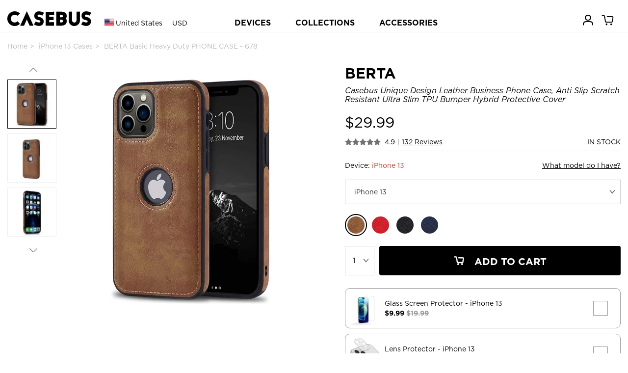

--- FILE ---
content_type: text/html; charset=utf-8
request_url: http://casebus.com/smartphone-cases/product/iphone-13-case_678-Unique-Design-Leather-Business-Phone-Case-Anti-Slip-Scratch-Resistant-Ultra-Slim-TPU-Bumper-Hybrid-Protective-Cover-case
body_size: 248866
content:



<!DOCTYPE html>
<html>

<head>
    <meta charset="UTF-8">
    <meta name="google-site-verification" content="KvOETTHxjT0jyNSo2_8ELAO66mdorYR7tT9Di4aKJoE" />
    <meta name="viewport" content="width=device-width, initial-scale=1, shrink-to-fit=no,maximum-scale=1, minimum-scale=1, user-scalable=no">
    

    <meta name="applicable-device" content="pc,mobile">
    <meta content="telephone=no" name="format-detection" />
    <title>iPhone 13 Case - Basic Heavy Duty Phone Case - Casebus Unique Design Leather Business Phone Case, Anti Slip Scratch Resistant Ultra Slim TPU Bumper Hybrid Protective Cover - BERTA - Casebus</title>
    <meta name="keywords" content="iPhone 13 Case,Basic Heavy Duty Phone Case,Casebus Unique Design Leather Business Phone Case, Anti Slip Scratch Resistant Ultra Slim TPU Bumper Hybrid Protective Cover,BERTA,Casebus">
    <meta name="description" content="Buy iPhone 13 Case - Basic Heavy Duty Phone Case - Casebus Unique Design Leather Business Phone Case, Anti Slip Scratch Resistant Ultra Slim TPU Bumper Hybrid Protective Cover - BERTA at Casebus.">
    <meta http-equiv="Cache-Control" content="no-transform">
    <meta http-equiv="Cache-Control" content="no-siteapp">
   
    <link rel="shortcut icon" href="/images/favicon.ico" />
    <link rel="stylesheet" href="/css/styles.css?20250910001" media="" />
    <link rel="stylesheet" href="/css/libs/swiper.min.css">
    <script src="/js/libs/jquery-3.4.1.min.js"></script>
    <script src="/js/libs/swiper.min.js"></script>
    <script async src="https://www.googletagmanager.com/gtag/js?id=G-25HXQ06FFD"></script>
    
    <link rel="preload" href="/fonts/Ailerons/Ailerons.ttf" as="font" crossorigin>
    <link rel="preload" href="/fonts/Tahu/Tahu.ttf" as="font" crossorigin>
    <link rel="preload" href="/fonts/BREAK-BEACH/BREAK-BEACH.ttf" as="font" crossorigin>
    <link rel="preload" href="/fonts/Great-Day/Great-Day.ttf" as="font" crossorigin>
    <link rel="preload" href="/fonts/Holland/Holland.ttf" as="font" crossorigin>
    <link rel="preload" href="/fonts/jandys-dua/jandys-dua.ttf" as="font" crossorigin>
    <link rel="preload" href="/fonts/leafy/leafy.ttf" as="font" crossorigin>

    <style>
        .footer__country{
            font-size:16px;
        }
        .headtag_maxwidth{
            max-width:220px;
            word-break: break-all;
        }
        .header-pc-devicesdetail{
            padding-left:15px;
        }
         .comparisontitle{
        font-size:14px;
         line-height:40px;
        }
        .comparison{
        max-width:800px;
            display: flex;
    flex-direction: column;
        line-height:20px;
        margin-bottom: 40px;
        }
        .comparison_table td{
        padding-top:10px;
        padding-bottom:10px;
        }
        .comparison_table th{
        padding-top:10px;
        padding-bottom:10px;
        }
        .comparison_tr{
        border-bottom: 1px solid #e6e6e6;
        }
         .comparison_cell{
        padding-left:5px;
        padding-right:5px;
        text-align:center;
        }
        .comparison_bgc1{
        background:#efefef;
        }
        .status-point {display: inline-block;width: 10px;height: 10px;border-radius: 50%;}
    </style>
    <script>
        window.dataLayer = window.dataLayer || []; function gtag(){dataLayer.push(arguments);}
        //gtag('consent', 'default', {
        //    'ad_storage': 'granted'
        //});
        //gtag('consent', 'default', {
        //    'analytics_storage': 'granted'
        //});
        //gtag('consent', 'default', {
        //    'functionality_storage': 'granted'
        //});
        gtag('js', new Date());
        gtag('config', 'G-25HXQ06FFD', {
            'custom_map': {
                'dimension2': 'ecomm_prodid',
                'dimension3': 'ecomm_pagetype',
                'dimension4': 'ecomm_totalvalue'
            }
        });
        //gtag('config', 'AW-660312302');
        gtag('config','AW-660312302', {'allow_enhanced_conversions':true});

           
        gtag('event', 'view_item', {
            'send_to': ['AW-660312302', 'G-25HXQ06FFD'],
            'value': 29.99,
            'items': [
              {
                  'id': 'p0678_iphone-13_1052',
                  'google_business_vertical': 'retail'
              }],
            'ecomm_prodid': 'p0678_iphone-13_1052',
            'ecomm_totalvalue': 29.99,
            'ecomm_pagetype': 'product',
            'non_interaction': true
        });
        




    </script>

    

    
    <script>(function(w,d,t,r,u){var f,n,i;w[u]=w[u]||[],f=function(){var o={ti:"137003600"};o.q=w[u],w[u]=new UET(o),w[u].push("pageLoad")},n=d.createElement(t),n.src=r,n.async=1,n.onload=n.onreadystatechange=function(){var s=this.readyState;s&&s!=="loaded"&&s!=="complete"||(f(),n.onload=n.onreadystatechange=null)},i=d.getElementsByTagName(t)[0],i.parentNode.insertBefore(n,i)})(window,document,"script","//bat.bing.com/bat.js","uetq");</script>
    <script>
        function uet_report_conversion_add_to_cart() {
            window.uetq.push('event', 'add_to_cart', {"event_category":"event"});
}
        function uet_report_conversion_begin_checkout() {
    window.uetq.push('event', 'begin_checkout', {});
}
    </script>
    <!-- Facebook Pixel Code -->
    <script>
        !function(f,b,e,v,n,t,s){
            if(f.fbq)return;n=f.fbq=function(){n.callMethod?n.callMethod.apply(n,arguments):n.queue.push(arguments)};
            if(!f._fbq)f._fbq=n;n.push=n;n.loaded=!0;n.version='2.0';
            n.queue=[];t=b.createElement(e);t.async=!0;
            t.src=v;s=b.getElementsByTagName(e)[0];
            s.parentNode.insertBefore(t,s)
        }(window,document,'script','https://connect.facebook.net/en_US/fbevents.js');
        fbq('init', '3189369104715145');
        fbq('track', 'PageView');

            
            fbq('track', 'ViewContent', {
                content_ids: ['p0678_iphone-13_1052'],
                content_type: 'product'
            });
            

    </script>
    <noscript>
        <img height="1" width="1" style="display:none" src="https://www.facebook.com/tr?id=3189369104715145&ev=PageView&noscript=1" />
    </noscript>
    <!-- End Facebook Pixel Code -->
    <script>
    window.addEventListener('load', function(event) {
        if (window.location.href.includes('casebus.com')) {
            setTimeout(function() {
                gtag('event', 'page_duration_2mins');
            }, 120000);
        }
    });
    </script>

    <!-- Criteo Loader File -->

    <script type="text/javascript" src="//dynamic.criteo.com/js/ld/ld.js?a=94455" async="true"></script>

    <!-- END Criteo Loader File -->

    <!-- Criteo Tag -->

    <script type="text/javascript">

window.criteo_q = window.criteo_q || [];

var deviceType = /iPad/.test(navigator.userAgent) ? "t" : /Mobile|iP(hone|od)|Android|BlackBerry|IEMobile|Silk/.test(navigator.userAgent) ? "m" : "d";

    
   window.criteo_q.push(

{ event: "setAccount", account: 94455 },

{ event: "setSiteType", type: deviceType},

{ event: "viewItem", item: "p0678_iphone-13_1052" }

);
    





    </script>
    <!-- END Criteo Tag -->

</head>

<body class="body_bg">
    




<script>
var swiper__notice = new Swiper('#swiper__notice', {
    direction: 'vertical',
    autoplay:{
        delay: 5000,
    }
});
</script>
    
<header class="header" id="header">
    <div class="container-lg header__inner">
        <div class="header__left">
            <a class="header__back"><i class="icon-left"></i></a>
                <input type="hidden" id="sitecurrency" name="sitecurrency" value="USD" tabindex="1" />
                            <input type="hidden" id="site_lan" name="site_lan" value="EN" tabindex="2" />
                            <input type="hidden" id="sitecurrency_symbol" name="sitecurrency_symbol" value="$" tabindex="3" />
         
            <div class="header__country j-country">

                <div class="selected">
                        <img src="/images/us.png" alt="" class="country__img">
                        <span class="c">United States</span>
                        <span class="u">USD</span>

                </div>
            </div>

            <a class="j-drawer--show header__menu--btn"><i class="header__icon--menu icon-menu"></i></a>
          
        </div>
        <div class="header__center">
           
            <div class="country_h5 j-country">
                <img src="/images/us.png" alt="" class="country__img country__img_h5">
                
            </div>
            <a href="/" class="header__logo" title="caseBus"><i class="header__icon--logo icon-logo"></i></a>
        </div>
        <ul class="header__right">
           
            
            <li class="header__icon">
                
                <a href="/Account/Orders/" title="my orders">
                    <i class="header__icon--cart icon-userhome"></i>
                </a>
                
            </li>

            <li class="header__icon icon_cart_top" id="icon_cart_top">
                <a href="javascript://" title="cart">
                    <i class="header__icon--cart icon-cart" ></i>
                    <span class="header__dot header__dot--cart  hide">0</span>
                </a>
            </li>
            
            
        </ul>
    </div>


    
</header>

<!-- PC端顶部 begin -->
<header class="header-pc" id="header-pc">
    <div class="container-lg header__inner">
        <div class="header__leftlogo">
            <a href="/" class="header__logo" title="caseBus"><i class="header__icon--logo icon-logo"></i></a>
        </div>
        <div class="header__leftcountry">
                <div class="selected">
                    <img src="/images/us.png" alt="" class="country__img">
                    <span class="c">United States</span>
                    <span class="u">USD</span>
                </div>
        </div>
        <div class="header__centernav">
            <ul class="header-nav">
                <li class="nav-device">DEVICES</li>
                <li class="nav-collection">COLLECTIONS</li>
                <li><a href="/Accessories/">ACCESSORIES</a></li>
            </ul>
        </div>
        <ul class="header__rightmem">
            <li class="header__icon">
                
                <a href="/Account/Orders/" title="my orders">
                    <i class="header__icon--cart icon-userhome"></i>
                </a>
                
            </li>
            <li class="header__icon icon_cart_top" id="icon_cart_top">
                <a href="javascript://" title="cart">
                    <i class="header__icon--cart icon-cart"></i>
                    <span class="header__dot header__dot--cart  hide">0</span>
                </a>
            </li>

            
</ul>
    </div>
</header>
<!-- PC端顶部 end -->

<!-- PC端弹出导航 begin -->

<div class="header-pc-devices" id="header-pc-devices">
    <div class="header-pc-devicesdetail">
        <ul class="devicesdetail-ul">
            <li class="devicesdetail-title">
                <a href="/smartphone-cases/apple-cases/" title="Apple iPhone">Apple iPhone</a>
            </li>
                            <li>
                                <a href="/smartphone-cases/apple-cases/iphone-17-pro-max-cases" title="iPhone 17 Pro Max Cases">
                                    iPhone 17 Pro Max  <span style="color:white;background-color:red;padding-left:4px;padding-right:4px;">NEW!</span>                                </a>
                            </li>
                            <li>
                                <a href="/smartphone-cases/apple-cases/iphone-17-pro-cases" title="iPhone 17 Pro Cases">
                                    iPhone 17 Pro  <span style="color:white;background-color:red;padding-left:4px;padding-right:4px;">NEW!</span>                                </a>
                            </li>
                            <li>
                                <a href="/smartphone-cases/apple-cases/iphone-Air-cases" title="iPhone Air Cases">
                                    iPhone Air  <span style="color:white;background-color:red;padding-left:4px;padding-right:4px;">NEW!</span>                                </a>
                            </li>
                            <li>
                                <a href="/smartphone-cases/apple-cases/iphone-17-cases" title="iPhone 17 Cases">
                                    iPhone 17  <span style="color:white;background-color:red;padding-left:4px;padding-right:4px;">NEW!</span>                                </a>
                            </li>
                            <li>
                                <a href="/smartphone-cases/apple-cases/iphone-16-pro-max-cases" title="iPhone 16 Pro Max Cases">
                                    iPhone 16 Pro Max                                 </a>
                            </li>
                            <li>
                                <a href="/smartphone-cases/apple-cases/iphone-16-pro-cases" title="iPhone 16 Pro Cases">
                                    iPhone 16 Pro                                 </a>
                            </li>
                            <li>
                                <a href="/smartphone-cases/apple-cases/iphone-16-plus-cases" title="iPhone 16 Plus Cases">
                                    iPhone 16 Plus                                 </a>
                            </li>
                            <li>
                                <a href="/smartphone-cases/apple-cases/iphone-16-cases" title="iPhone 16 Cases">
                                    iPhone 16                                 </a>
                            </li>
                            <li>
                                <a href="/smartphone-cases/apple-cases/iphone-16e-cases" title="iPhone 16e Cases">
                                    iPhone 16e                                 </a>
                            </li>
                            <li>
                                <a href="/smartphone-cases/apple-cases/iphone-15-pro-max-cases" title="iPhone 15 Pro Max Cases">
                                    iPhone 15 Pro Max                                 </a>
                            </li>
                            <li>
                                <a href="/smartphone-cases/apple-cases/iphone-15-pro-cases" title="iPhone 15 Pro Cases">
                                    iPhone 15 Pro                                 </a>
                            </li>
                            <li>
                                <a href="/smartphone-cases/apple-cases/iphone-15-plus-cases" title="iPhone 15 Plus Cases">
                                    iPhone 15 Plus                                 </a>
                            </li>
                            <li>
                                <a href="/smartphone-cases/apple-cases/iphone-15-cases" title="iPhone 15 Cases">
                                    iPhone 15                                 </a>
                            </li>
                            <li>
                                <a href="/smartphone-cases/apple-cases/iphone-14-pro-max-cases" title="iPhone 14 Pro Max Cases">
                                    iPhone 14 Pro Max                                 </a>
                            </li>
                            <li>
                                <a href="/smartphone-cases/apple-cases/iphone-14-pro-cases" title="iPhone 14 Pro Cases">
                                    iPhone 14 Pro                                 </a>
                            </li>
                            <li>
                                <a href="/smartphone-cases/apple-cases/iphone-14-plus-cases" title="iPhone 14 Plus Cases">
                                    iPhone 14 Plus                                 </a>
                            </li>
                            <li>
                                <a href="/smartphone-cases/apple-cases/iphone-14-cases" title="iPhone 14 Cases">
                                    iPhone 14                                 </a>
                            </li>
                            <li>
                                <a href="/smartphone-cases/apple-cases/iphone-13-pro-max-cases" title="iPhone 13 Pro Max Cases">
                                    iPhone 13 Pro Max                                 </a>
                            </li>
                            <li>
                                <a href="/smartphone-cases/apple-cases/iphone-13-pro-cases" title="iPhone 13 Pro Cases">
                                    iPhone 13 Pro                                 </a>
                            </li>
                            <li>
                                <a href="/smartphone-cases/apple-cases/iphone-13-cases" title="iPhone 13 Cases">
                                    iPhone 13                                 </a>
                            </li>
        </ul>
        <ul class="devicesdetail-ul">
            <li class="devicesdetail-title">
                &nbsp;
            </li>
                                <li>
                                    <a href="/smartphone-cases/apple-cases/iphone-13-mini-cases" title="iPhone 13 Mini Cases">
                                        iPhone 13 Mini                                     </a>
                                </li>
                                <li>
                                    <a href="/smartphone-cases/apple-cases/iphone-12-pro-max-cases" title="iPhone 12 Pro Max Cases">
                                        iPhone 12 Pro Max                                     </a>
                                </li>
                                <li>
                                    <a href="/smartphone-cases/apple-cases/iphone-12-pro-cases" title="iPhone 12 Pro Cases">
                                        iPhone 12 Pro                                     </a>
                                </li>
                                <li>
                                    <a href="/smartphone-cases/apple-cases/iphone-12-cases" title="iPhone 12 Cases">
                                        iPhone 12                                     </a>
                                </li>
                                <li>
                                    <a href="/smartphone-cases/apple-cases/iphone-12-mini-cases" title="iPhone 12 Mini Cases">
                                        iPhone 12 Mini                                     </a>
                                </li>
                                <li>
                                    <a href="/smartphone-cases/apple-cases/iphone-11-pro-max-cases" title="iPhone 11 Pro Max Cases">
                                        iPhone 11 Pro Max                                     </a>
                                </li>
                                <li>
                                    <a href="/smartphone-cases/apple-cases/iphone-11-pro-cases" title="iPhone 11 Pro Cases">
                                        iPhone 11 Pro                                     </a>
                                </li>
                                <li>
                                    <a href="/smartphone-cases/apple-cases/iphone-11-cases" title="iPhone 11 Cases">
                                        iPhone 11                                     </a>
                                </li>
                                <li>
                                    <a href="/smartphone-cases/apple-cases/iPhone-SE-2020-cases" title="iPhone SE 2022/2020 Cases">
                                        iPhone SE 2022/2020                                     </a>
                                </li>
                                <li>
                                    <a href="/smartphone-cases/apple-cases/iphone-xs-max-cases" title="iPhone XS Max Cases">
                                        iPhone XS Max                                     </a>
                                </li>
                                <li>
                                    <a href="/smartphone-cases/apple-cases/iphone-xr-cases" title="iPhone XR Cases">
                                        iPhone XR                                     </a>
                                </li>
                                <li>
                                    <a href="/smartphone-cases/apple-cases/iphone-xs-cases" title="iPhone X/XS Cases">
                                        iPhone X/XS                                     </a>
                                </li>
                                <li>
                                    <a href="/smartphone-cases/apple-cases/iphone-8-plus-cases" title="iPhone 8 Plus / 7 Plus Cases">
                                        iPhone 8 Plus / 7 Plus                                     </a>
                                </li>
                                <li>
                                    <a href="/smartphone-cases/apple-cases/iphone-8-cases" title="iPhone 8/7 Cases">
                                        iPhone 8/7                                     </a>
                                </li>
                                <li>
                                    <a href="/smartphone-cases/apple-cases/iphone-6-plus-cases" title="iPhone 6/6S Plus Cases">
                                        iPhone 6/6S Plus                                     </a>
                                </li>
                                <li>
                                    <a href="/smartphone-cases/apple-cases/iphone-6-cases" title="iPhone 6/6S Cases">
                                        iPhone 6/6S                                     </a>
                                </li>
        </ul>
        <ul class="devicesdetail-ul">
            <li class="devicesdetail-title">
                <a href="/smartphone-cases/samsung-cases/" title="Samsung Galaxy">Samsung Galaxy</a>
            </li>
                                <li>
                                    <a href="/smartphone-cases/samsung-cases/Samsung-Galaxy-S25-Ultra-cases" title="Samsung Galaxy S25 Ultra Cases">
                                        Galaxy S25 Ultra  <span style="color:white;background-color:red;padding-left:4px;padding-right:4px;">NEW!</span>                                    </a>
                                </li>
                                <li>
                                    <a href="/smartphone-cases/samsung-cases/Samsung-Galaxy-S25-Plus-cases" title="Samsung Galaxy S25 Plus Cases">
                                        Galaxy S25 Plus  <span style="color:white;background-color:red;padding-left:4px;padding-right:4px;">NEW!</span>                                    </a>
                                </li>
                                <li>
                                    <a href="/smartphone-cases/samsung-cases/Samsung-Galaxy-S25-cases" title="Samsung Galaxy S25 Cases">
                                        Galaxy S25  <span style="color:white;background-color:red;padding-left:4px;padding-right:4px;">NEW!</span>                                    </a>
                                </li>
                                <li>
                                    <a href="/smartphone-cases/samsung-cases/Samsung-Galaxy-S25-Edge-cases" title="Samsung Galaxy S25 Edge Cases">
                                        Galaxy S25 Edge  <span style="color:white;background-color:red;padding-left:4px;padding-right:4px;">NEW!</span>                                    </a>
                                </li>
                                <li>
                                    <a href="/smartphone-cases/samsung-cases/Samsung-Galaxy-S25-FE-cases" title="Samsung Galaxy S25 FE Cases">
                                        Galaxy S25 FE  <span style="color:white;background-color:red;padding-left:4px;padding-right:4px;">NEW!</span>                                    </a>
                                </li>
                                <li>
                                    <a href="/smartphone-cases/samsung-cases/Samsung-Galaxy-S24-Ultra-cases" title="Samsung Galaxy S24 Ultra Cases">
                                        Galaxy S24 Ultra                                     </a>
                                </li>
                                <li>
                                    <a href="/smartphone-cases/samsung-cases/Samsung-Galaxy-S24-Plus-cases" title="Samsung Galaxy S24 Plus Cases">
                                        Galaxy S24 Plus                                     </a>
                                </li>
                                <li>
                                    <a href="/smartphone-cases/samsung-cases/Samsung-Galaxy-S24-cases" title="Samsung Galaxy S24 Cases">
                                        Galaxy S24                                     </a>
                                </li>
                                <li>
                                    <a href="/smartphone-cases/samsung-cases/Samsung-Galaxy-S24-FE-cases" title="Samsung Galaxy S24 FE Cases">
                                        Galaxy S24 FE                                     </a>
                                </li>
                                <li>
                                    <a href="/smartphone-cases/samsung-cases/Samsung-Galaxy-S23-Ultra-cases" title="Samsung Galaxy S23 Ultra Cases">
                                        Galaxy S23 Ultra                                     </a>
                                </li>
                                <li>
                                    <a href="/smartphone-cases/samsung-cases/Samsung-Galaxy-S23-Plus-cases" title="Samsung Galaxy S23 Plus Cases">
                                        Galaxy S23 Plus                                     </a>
                                </li>
                                <li>
                                    <a href="/smartphone-cases/samsung-cases/Samsung-Galaxy-S23-cases" title="Samsung Galaxy S23 Cases">
                                        Galaxy S23                                     </a>
                                </li>
                                <li>
                                    <a href="/smartphone-cases/samsung-cases/Samsung-Galaxy-S23-FE-cases" title="Samsung Galaxy S23 FE Cases">
                                        Galaxy S23 FE                                     </a>
                                </li>
                                <li>
                                    <a href="/smartphone-cases/samsung-cases/Samsung-Galaxy-S22-Ultra-cases" title="Samsung Galaxy S22 Ultra Cases">
                                        Galaxy S22 Ultra                                     </a>
                                </li>
                                <li>
                                    <a href="/smartphone-cases/samsung-cases/Samsung-Galaxy-S22-Plus-cases" title="Samsung Galaxy S22 Plus Cases">
                                        Galaxy S22 Plus                                     </a>
                                </li>
                                <li>
                                    <a href="/smartphone-cases/samsung-cases/Samsung-Galaxy-S22-cases" title="Samsung Galaxy S22 Cases">
                                        Galaxy S22                                     </a>
                                </li>
                                <li>
                                    <a href="/smartphone-cases/samsung-cases/Samsung-Galaxy-S21-Ultra-cases" title="Samsung Galaxy S21 Ultra Cases">
                                        Galaxy S21 Ultra                                     </a>
                                </li>
                                <li>
                                    <a href="/smartphone-cases/samsung-cases/Samsung-Galaxy-S21-Plus-cases" title="Samsung Galaxy S21 Plus Cases">
                                        Galaxy S21 Plus                                     </a>
                                </li>
                                <li>
                                    <a href="/smartphone-cases/samsung-cases/Samsung-Galaxy-S21-cases" title="Samsung Galaxy S21 Cases">
                                        Galaxy S21                                     </a>
                                </li>
            <li>
                <a href="/smartphone-cases/samsung-cases/">All Galaxy Cases</a>
            </li>
        </ul>
        <ul class="devicesdetail-ul">
            <li class="devicesdetail-title">
                <a href="/IPad-cases/" title="Apple iPad">Apple iPad</a>
            </li>
                                <li>
                                    <a href="/IPad-cases/iPad-Pro-2025-13Inch-cases" title="iPad Pro (2025 13Inch) Cases">
                                        iPad Pro (2025 13Inch)  <span style="color:white;background-color:red;padding-left:4px;padding-right:4px;">NEW!</span>                                    </a>
                                </li>
                                <li>
                                    <a href="/IPad-cases/iPad-Pro-2025-11Inch-cases" title="iPad Pro (2025 11Inch) Cases">
                                        iPad Pro (2025 11Inch)  <span style="color:white;background-color:red;padding-left:4px;padding-right:4px;">NEW!</span>                                    </a>
                                </li>
                                <li>
                                    <a href="/IPad-cases/iPad-11-cases" title="iPad 11 (2025 11Inch) Cases">
                                        iPad 11 (2025 11Inch)                                     </a>
                                </li>
                                <li>
                                    <a href="/IPad-cases/iPad-Air7-13Inch-cases" title="iPad Air 7 (2025 13Inch) Cases">
                                        iPad Air 7 (2025 13Inch)                                     </a>
                                </li>
                                <li>
                                    <a href="/IPad-cases/iPad-Air7-11Inch-cases" title="iPad Air 7 (2025 11Inch) Cases">
                                        iPad Air 7 (2025 11Inch)                                     </a>
                                </li>
                                <li>
                                    <a href="/IPad-cases/iPad-Air6-13Inch-cases" title="iPad Air 6 (2024 13Inch) Cases">
                                        iPad Air 6 (2024 13Inch)                                     </a>
                                </li>
                                <li>
                                    <a href="/IPad-cases/iPad-Air6-11Inch-cases" title="iPad Air 6 (2024 11Inch) Cases">
                                        iPad Air 6 (2024 11Inch)                                     </a>
                                </li>
                                <li>
                                    <a href="/IPad-cases/iPad-Pro-2024-13Inch-cases" title="iPad Pro (2024 13Inch) Cases">
                                        iPad Pro (2024 13Inch)                                     </a>
                                </li>
                                <li>
                                    <a href="/IPad-cases/iPad-Pro-2024-11Inch-cases" title="iPad Pro (2024 11Inch) Cases">
                                        iPad Pro (2024 11Inch)                                     </a>
                                </li>
                                <li>
                                    <a href="/IPad-cases/iPad-Mini-7-cases" title="iPad Mini 7 (2024 8.3Inch) Cases">
                                        iPad Mini 7 (2024 8.3Inch)                                     </a>
                                </li>
                                <li>
                                    <a href="/IPad-cases/iPad-10-cases" title="iPad 10 (2022 10.9Inch) Cases">
                                        iPad 10 (2022 10.9Inch)                                     </a>
                                </li>
                                <li>
                                    <a href="/IPad-cases/iPad-Pro-11-2022-cases" title="iPad Pro 11 (2022 11Inch) Cases">
                                        iPad Pro 11 (2022 11Inch)                                     </a>
                                </li>
                                <li>
                                    <a href="/IPad-cases/iPad-Pro6-cases" title="iPad Pro 6 (2022 12.9Inch) Cases">
                                        iPad Pro 6 (2022 12.9Inch)                                     </a>
                                </li>
                                <li>
                                    <a href="/IPad-cases/iPad-Air5-cases" title="iPad Air 5 (2022 10.9Inch) Cases">
                                        iPad Air 5 (2022 10.9Inch)                                     </a>
                                </li>
                                <li>
                                    <a href="/IPad-cases/iPad-9-2021-cases" title="iPad 9 (2021 10.2Inch) Cases">
                                        iPad 9 (2021 10.2Inch)                                     </a>
                                </li>
                                <li>
                                    <a href="/IPad-cases/iPad-Mini-6-cases" title="iPad Mini 6 (2021 8.3Inch) Cases">
                                        iPad Mini 6 (2021 8.3Inch)                                     </a>
                                </li>
                                <li>
                                    <a href="/IPad-cases/iPad-Pro-11-2021-cases" title="iPad Pro 11 (2021 11Inch) Cases">
                                        iPad Pro 11 (2021 11Inch)                                     </a>
                                </li>
                                <li>
                                    <a href="/IPad-cases/iPad-Pro5-cases" title="iPad Pro 5 (2021 12.9Inch) Cases">
                                        iPad Pro 5 (2021 12.9Inch)                                     </a>
                                </li>
                                <li>
                                    <a href="/IPad-cases/iPad-8-2020-cases" title="iPad 8 (2020 10.2Inch) Cases">
                                        iPad 8 (2020 10.2Inch)                                     </a>
                                </li>
            <li>
                <a href="/IPad-cases/">All iPad Cases</a>
            </li>
        </ul>

        

        <ul class="devicesdetail-ul">
            <li class="devicesdetail-title">
                <a href="/MacBook-cases/" title="MacBook Case">MacBook</a>
            </li>
                                <li class="headtag_maxwidth">
                                    <a href="/MacBook-cases/MacBook-Pro-16-2024-cases" title="MacBook Pro 16 (A3403/A3186) Cases">
                                        Pro 16 (A3403/A3186)                                     </a>
                                </li>
                                <li class="headtag_maxwidth">
                                    <a href="/MacBook-cases/MacBook-Pro-14-2024-cases" title="MacBook Pro 14 (A3112/A3185/A3401/A3434) Cases">
                                        Pro 14 (A3112/A3185/A3401/A3434)                                     </a>
                                </li>
                                <li class="headtag_maxwidth">
                                    <a href="/MacBook-cases/MacBook-Air-15-2023-cases" title="MacBook Air 15 (A3241/A2941/A3114) Cases">
                                        Air 15 (A3241/A2941/A3114)                                     </a>
                                </li>
                                <li class="headtag_maxwidth">
                                    <a href="/MacBook-cases/MacBook-Air-136-2022-cases" title="MacBook Air 13.6 (A3240/A2681/A3113) Cases">
                                        Air 13.6 (A3240/A2681/A3113)                                     </a>
                                </li>
                                <li class="headtag_maxwidth">
                                    <a href="/MacBook-cases/MacBook-Pro-16-2021-cases" title="MacBook Pro 16 (A2485/A2780/A2991) Cases">
                                        Pro 16 (A2485/A2780/A2991)                                     </a>
                                </li>
                                <li class="headtag_maxwidth">
                                    <a href="/MacBook-cases/MacBook-Pro-14-2021-cases" title="MacBook Pro 14 (A2442/A2779/A2918/A2992) Cases">
                                        Pro 14 (A2442/A2779/A2918/A2992)                                     </a>
                                </li>
                                <li class="headtag_maxwidth">
                                    <a href="/MacBook-cases/MacBook-Pro-133-2020-cases" title="MacBook Pro 13.3 (A2338) Cases">
                                        Pro 13.3 (A2338)                                     </a>
                                </li>
                                <li class="headtag_maxwidth">
                                    <a href="/MacBook-cases/MacBook-Air-13-2018-cases" title="MacBook Air 13 (A1932/A2179/A2337) Cases">
                                        Air 13 (A1932/A2179/A2337)                                     </a>
                                </li>
                                <li class="headtag_maxwidth">
                                    <a href="/MacBook-cases/MacBook-Pro-13-2020-cases" title="MacBook Pro 13 (A2289/A2251) Cases">
                                        Pro 13 (A2289/A2251)                                     </a>
                                </li>
                                <li class="headtag_maxwidth">
                                    <a href="/MacBook-cases/MacBook-Pro-16-2019-cases" title="MacBook Pro 16 (A2141) Cases">
                                        Pro 16 (A2141)                                     </a>
                                </li>
                                <li class="headtag_maxwidth">
                                    <a href="/MacBook-cases/MacBook-Pro-13-2018-cases" title="MacBook Pro 13 (A1989/A2159) Cases">
                                        Pro 13 (A1989/A2159)                                     </a>
                                </li>
                                <li class="headtag_maxwidth">
                                    <a href="/MacBook-cases/MacBook-Pro-15-2016-cases" title="MacBook Pro 15 (A1707/A1990) Cases">
                                        Pro 15 (A1707/A1990)                                     </a>
                                </li>
                                <li class="headtag_maxwidth">
                                    <a href="/MacBook-cases/MacBook-12-2015-cases" title="MacBook 12 (A1534/A1931) Cases">
                                        12 (A1534/A1931)                                     </a>
                                </li>
                                <li class="headtag_maxwidth">
                                    <a href="/MacBook-cases/MacBook-Pro-13-2016-cases" title="MacBook Pro 13 (A1706/A1708) Cases">
                                        Pro 13 (A1706/A1708)                                     </a>
                                </li>
                                <li class="headtag_maxwidth">
                                    <a href="/MacBook-cases/MacBook-Air-11-2012-cases" title="MacBook Air 11 (A1370/A1465) Cases">
                                        Air 11 (A1370/A1465)                                     </a>
                                </li>
                                <li class="headtag_maxwidth">
                                    <a href="/MacBook-cases/MacBook-Pro-13-2012-cases" title="MacBook Pro 13 (A1425/A1502) Cases">
                                        Pro 13 (A1425/A1502)                                     </a>
                                </li>
                                <li class="headtag_maxwidth">
                                    <a href="/MacBook-cases/MacBook-Pro-15-2012-cases" title="MacBook Pro 15 (A1398) Cases">
                                        Pro 15 (A1398)                                     </a>
                                </li>
                                <li class="headtag_maxwidth">
                                    <a href="/MacBook-cases/MacBook-Air-13-2010-cases" title="MacBook Air 13 (A1369/A1466) Cases">
                                        Air 13 (A1369/A1466)                                     </a>
                                </li>
        </ul>

        <ul class="devicesdetail-ul">
            <li class="devicesdetail-title">
                <a href="/Apple-Watch-Bands/" title="Apple Watch Bands">Apple Watch Bands</a>
            </li>
            <li class="devicesdetail-title">
                <a href="/Bag/" title="Bags">Laptop Sleeves</a>
            </li>
            <li class="devicesdetail-title">
                <a href="/smartphone-cases/google-cases/" title="Google Pixel Cases">Google Pixel Cases</a>
            </li>
            <li class="devicesdetail-title">
                <a href="/Airpods-cases/" title="Airpods Cases">Airpods Cases</a>
            </li>
        </ul>
    </div>
</div>

<!-- PC端弹出导航 新改 -->


<!-- PC端弹出导航 end -->

<!-- PC端弹出导航 COLLECTIONS begin -->
<div class="header-pc-collections" id="header-pc-collections">
    <div class="header-pc-devicesdetail">
        <ul>
            <li>
               &nbsp;
            </li>
        </ul>
        <ul class="devicesdetail-ul">
            <li class="devicesdetail-title">
                COLLECTIONS
            </li>
            <li class="devicesdetail-title2">
                Wallet Series
            </li>
            <li>&nbsp; &nbsp; <a href="/Tags/Wallet" title="Wallet Cases">All Wallet Cases</a></li>
            <li>&nbsp; &nbsp; <a href="/Tags/Crossbody" title="Crossbody  Cases">Crossbody  Cases</a></li>
            <li>&nbsp; &nbsp; <a href="/Tags/Folio-Flip" title="Flip Folio Cases">Flip Folio Cases</a></li>
            <li>&nbsp; &nbsp; <a href="/Tags/Detachable" title="Detachable Wallet Cases">Detachable Cases</a></li>
            <li class="devicesdetail-title2">
                Heavy Duty Series
            </li>
            <li>&nbsp; &nbsp; <a href="/Tags/heavy-duty" title="Heavy Duty Cases">Heavy Duty Cases</a></li>
            <li class="devicesdetail-title2">
                Featured Series
            </li>
            <li>&nbsp; &nbsp; <a href="/Tags/Glitter" title="Glitter Cases">Glitter Cases</a></li>
            <li>&nbsp; &nbsp; <a href="/Tags/Waterproof" title="Waterproof Cases">Waterproof Cases</a></li>
            <li>&nbsp; &nbsp; <a href="/Tags/Battery" title="Battery Cases">Battery Cases</a></li>
            <li>&nbsp; &nbsp; <a href="/Tags/Magsafe" title="Magsafe Cases">Magsafe Cases</a></li>
            <li>&nbsp; &nbsp; <a href="/Tags/Design" title="Design Cases">Design Cases</a></li>
            <li>&nbsp; &nbsp; <a href="/Tags/Custom" title="Custom Cases">Custom Cases</a></li>            
        </ul>
    </div>
</div>
<!-- PC端弹出导航 COLLECTIONS end -->

    <!-- PC端导航 begin -->
    <!-- PC端导航 end -->
    <!-- 移动端抽屉导航 begin -->
    <div class="j-drawer drawer">
        <div class="j-drawer__sidebar drawer__sidebar">
            <div class="drawer__logo">
                <a href="/"><i class="drawer__icon--logo icon-logo"></i></a>
            </div>
            <div class="drawer__nav">
                <ul>


                    <li><a href="/smartphone-cases/apple-cases/iphone-17-pro-max-cases" title="iPhone 17 Pro Max Cases">iPhone 17 Pro Max Cases</a></li>
                    <li><a href="/smartphone-cases/apple-cases/iphone-17-pro-cases" title="iPhone 17 Pro Cases">iPhone 17 Pro Cases</a></li>
                    <li><a href="/smartphone-cases/apple-cases/iphone-Air-cases" title="iPhone Air Cases">iPhone Air Cases</a></li>
                    <li><a href="/smartphone-cases/apple-cases/iphone-17-cases" title="iPhone 17 Cases">iPhone 17 Cases</a></li>


                    <li>
                        <a class="j-drawer__button" title="iPhone Cases">iPhone Cases</a>
                        <ul class="drawer__dropdown j-sibling">
                            <li>
                                <a href="/smartphone-cases/apple-cases/iphone-17-pro-max-cases" title="iPhone 17 Pro Max Cases">
                                    iPhone 17 Pro Max  <span style="color:white;background-color:red;padding-left:4px;padding-right:4px;">NEW!</span>                                </a>
                            </li>
                            <li>
                                <a href="/smartphone-cases/apple-cases/iphone-17-pro-cases" title="iPhone 17 Pro Cases">
                                    iPhone 17 Pro  <span style="color:white;background-color:red;padding-left:4px;padding-right:4px;">NEW!</span>                                </a>
                            </li>
                            <li>
                                <a href="/smartphone-cases/apple-cases/iphone-Air-cases" title="iPhone Air Cases">
                                    iPhone Air  <span style="color:white;background-color:red;padding-left:4px;padding-right:4px;">NEW!</span>                                </a>
                            </li>
                            <li>
                                <a href="/smartphone-cases/apple-cases/iphone-17-cases" title="iPhone 17 Cases">
                                    iPhone 17  <span style="color:white;background-color:red;padding-left:4px;padding-right:4px;">NEW!</span>                                </a>
                            </li>
                            <li>
                                <a href="/smartphone-cases/apple-cases/iphone-16-pro-max-cases" title="iPhone 16 Pro Max Cases">
                                    iPhone 16 Pro Max                                 </a>
                            </li>
                            <li>
                                <a href="/smartphone-cases/apple-cases/iphone-16-pro-cases" title="iPhone 16 Pro Cases">
                                    iPhone 16 Pro                                 </a>
                            </li>
                            <li>
                                <a href="/smartphone-cases/apple-cases/iphone-16-plus-cases" title="iPhone 16 Plus Cases">
                                    iPhone 16 Plus                                 </a>
                            </li>
                            <li>
                                <a href="/smartphone-cases/apple-cases/iphone-16-cases" title="iPhone 16 Cases">
                                    iPhone 16                                 </a>
                            </li>
                            <li>
                                <a href="/smartphone-cases/apple-cases/iphone-16e-cases" title="iPhone 16e Cases">
                                    iPhone 16e                                 </a>
                            </li>
                            <li>
                                <a href="/smartphone-cases/apple-cases/iphone-15-pro-max-cases" title="iPhone 15 Pro Max Cases">
                                    iPhone 15 Pro Max                                 </a>
                            </li>
                            <li>
                                <a href="/smartphone-cases/apple-cases/iphone-15-pro-cases" title="iPhone 15 Pro Cases">
                                    iPhone 15 Pro                                 </a>
                            </li>
                            <li>
                                <a href="/smartphone-cases/apple-cases/iphone-15-plus-cases" title="iPhone 15 Plus Cases">
                                    iPhone 15 Plus                                 </a>
                            </li>
                            <li>
                                <a href="/smartphone-cases/apple-cases/iphone-15-cases" title="iPhone 15 Cases">
                                    iPhone 15                                 </a>
                            </li>
                            <li>
                                <a href="/smartphone-cases/apple-cases/iphone-14-pro-max-cases" title="iPhone 14 Pro Max Cases">
                                    iPhone 14 Pro Max                                 </a>
                            </li>
                            <li>
                                <a href="/smartphone-cases/apple-cases/iphone-14-pro-cases" title="iPhone 14 Pro Cases">
                                    iPhone 14 Pro                                 </a>
                            </li>
                            <li>
                                <a href="/smartphone-cases/apple-cases/iphone-14-plus-cases" title="iPhone 14 Plus Cases">
                                    iPhone 14 Plus                                 </a>
                            </li>
                            <li>
                                <a href="/smartphone-cases/apple-cases/iphone-14-cases" title="iPhone 14 Cases">
                                    iPhone 14                                 </a>
                            </li>
                            <li>
                                <a href="/smartphone-cases/apple-cases/iphone-13-pro-max-cases" title="iPhone 13 Pro Max Cases">
                                    iPhone 13 Pro Max                                 </a>
                            </li>
                            <li>
                                <a href="/smartphone-cases/apple-cases/iphone-13-pro-cases" title="iPhone 13 Pro Cases">
                                    iPhone 13 Pro                                 </a>
                            </li>
                            <li>
                                <a href="/smartphone-cases/apple-cases/iphone-13-cases" title="iPhone 13 Cases">
                                    iPhone 13                                 </a>
                            </li>
                            <li>
                                <a href="/smartphone-cases/apple-cases/iphone-13-mini-cases" title="iPhone 13 Mini Cases">
                                    iPhone 13 Mini                                 </a>
                            </li>
                            <li>
                                <a href="/smartphone-cases/apple-cases/iphone-12-pro-max-cases" title="iPhone 12 Pro Max Cases">
                                    iPhone 12 Pro Max                                 </a>
                            </li>
                            <li>
                                <a href="/smartphone-cases/apple-cases/iphone-12-pro-cases" title="iPhone 12 Pro Cases">
                                    iPhone 12 Pro                                 </a>
                            </li>
                            <li>
                                <a href="/smartphone-cases/apple-cases/iphone-12-cases" title="iPhone 12 Cases">
                                    iPhone 12                                 </a>
                            </li>
                            <li>
                                <a href="/smartphone-cases/apple-cases/iphone-12-mini-cases" title="iPhone 12 Mini Cases">
                                    iPhone 12 Mini                                 </a>
                            </li>
                            <li>
                                <a href="/smartphone-cases/apple-cases/iphone-11-pro-max-cases" title="iPhone 11 Pro Max Cases">
                                    iPhone 11 Pro Max                                 </a>
                            </li>
                            <li>
                                <a href="/smartphone-cases/apple-cases/iphone-11-pro-cases" title="iPhone 11 Pro Cases">
                                    iPhone 11 Pro                                 </a>
                            </li>
                            <li>
                                <a href="/smartphone-cases/apple-cases/iphone-11-cases" title="iPhone 11 Cases">
                                    iPhone 11                                 </a>
                            </li>
                            <li>
                                <a href="/smartphone-cases/apple-cases/iPhone-SE-2020-cases" title="iPhone SE 2022/2020 Cases">
                                    iPhone SE 2022/2020                                 </a>
                            </li>
                            <li>
                                <a href="/smartphone-cases/apple-cases/iphone-xs-max-cases" title="iPhone XS Max Cases">
                                    iPhone XS Max                                 </a>
                            </li>
                            <li>
                                <a href="/smartphone-cases/apple-cases/iphone-xr-cases" title="iPhone XR Cases">
                                    iPhone XR                                 </a>
                            </li>
                            <li>
                                <a href="/smartphone-cases/apple-cases/iphone-xs-cases" title="iPhone X/XS Cases">
                                    iPhone X/XS                                 </a>
                            </li>
                            <li>
                                <a href="/smartphone-cases/apple-cases/iphone-8-plus-cases" title="iPhone 8 Plus / 7 Plus Cases">
                                    iPhone 8 Plus / 7 Plus                                 </a>
                            </li>
                            <li>
                                <a href="/smartphone-cases/apple-cases/iphone-8-cases" title="iPhone 8/7 Cases">
                                    iPhone 8/7                                 </a>
                            </li>
                            <li>
                                <a href="/smartphone-cases/apple-cases/iphone-6-plus-cases" title="iPhone 6/6S Plus Cases">
                                    iPhone 6/6S Plus                                 </a>
                            </li>
                            <li>
                                <a href="/smartphone-cases/apple-cases/iphone-6-cases" title="iPhone 6/6S Cases">
                                    iPhone 6/6S                                 </a>
                            </li>
                        </ul>
                    </li>
                    <li>
                        <a class="j-drawer__button" title="Samsung Cases">IPad Cases</a>
                        <ul class="drawer__dropdown j-sibling">
                            <li>
                                <a href="/IPad-cases/iPad-Pro-2025-13Inch-cases" title="iPad Pro (2025 13Inch) Cases">
                                    iPad Pro (2025 13Inch)  <span style="color:white;background-color:red;padding-left:4px;padding-right:4px;">NEW!</span>                                </a>
                            </li>
                            <li>
                                <a href="/IPad-cases/iPad-Pro-2025-11Inch-cases" title="iPad Pro (2025 11Inch) Cases">
                                    iPad Pro (2025 11Inch)  <span style="color:white;background-color:red;padding-left:4px;padding-right:4px;">NEW!</span>                                </a>
                            </li>
                            <li>
                                <a href="/IPad-cases/iPad-11-cases" title="iPad 11 (2025 11Inch) Cases">
                                    iPad 11 (2025 11Inch)                                 </a>
                            </li>
                            <li>
                                <a href="/IPad-cases/iPad-Air7-13Inch-cases" title="iPad Air 7 (2025 13Inch) Cases">
                                    iPad Air 7 (2025 13Inch)                                 </a>
                            </li>
                            <li>
                                <a href="/IPad-cases/iPad-Air7-11Inch-cases" title="iPad Air 7 (2025 11Inch) Cases">
                                    iPad Air 7 (2025 11Inch)                                 </a>
                            </li>
                            <li>
                                <a href="/IPad-cases/iPad-Air6-13Inch-cases" title="iPad Air 6 (2024 13Inch) Cases">
                                    iPad Air 6 (2024 13Inch)                                 </a>
                            </li>
                            <li>
                                <a href="/IPad-cases/iPad-Air6-11Inch-cases" title="iPad Air 6 (2024 11Inch) Cases">
                                    iPad Air 6 (2024 11Inch)                                 </a>
                            </li>
                            <li>
                                <a href="/IPad-cases/iPad-Pro-2024-13Inch-cases" title="iPad Pro (2024 13Inch) Cases">
                                    iPad Pro (2024 13Inch)                                 </a>
                            </li>
                            <li>
                                <a href="/IPad-cases/iPad-Pro-2024-11Inch-cases" title="iPad Pro (2024 11Inch) Cases">
                                    iPad Pro (2024 11Inch)                                 </a>
                            </li>
                            <li>
                                <a href="/IPad-cases/iPad-Mini-7-cases" title="iPad Mini 7 (2024 8.3Inch) Cases">
                                    iPad Mini 7 (2024 8.3Inch)                                 </a>
                            </li>
                            <li>
                                <a href="/IPad-cases/iPad-10-cases" title="iPad 10 (2022 10.9Inch) Cases">
                                    iPad 10 (2022 10.9Inch)                                 </a>
                            </li>
                            <li>
                                <a href="/IPad-cases/iPad-Pro-11-2022-cases" title="iPad Pro 11 (2022 11Inch) Cases">
                                    iPad Pro 11 (2022 11Inch)                                 </a>
                            </li>
                            <li>
                                <a href="/IPad-cases/iPad-Pro6-cases" title="iPad Pro 6 (2022 12.9Inch) Cases">
                                    iPad Pro 6 (2022 12.9Inch)                                 </a>
                            </li>
                            <li>
                                <a href="/IPad-cases/iPad-Air5-cases" title="iPad Air 5 (2022 10.9Inch) Cases">
                                    iPad Air 5 (2022 10.9Inch)                                 </a>
                            </li>
                            <li>
                                <a href="/IPad-cases/iPad-9-2021-cases" title="iPad 9 (2021 10.2Inch) Cases">
                                    iPad 9 (2021 10.2Inch)                                 </a>
                            </li>
                            <li>
                                <a href="/IPad-cases/iPad-Mini-6-cases" title="iPad Mini 6 (2021 8.3Inch) Cases">
                                    iPad Mini 6 (2021 8.3Inch)                                 </a>
                            </li>
                            <li>
                                <a href="/IPad-cases/iPad-Pro-11-2021-cases" title="iPad Pro 11 (2021 11Inch) Cases">
                                    iPad Pro 11 (2021 11Inch)                                 </a>
                            </li>
                            <li>
                                <a href="/IPad-cases/iPad-Pro5-cases" title="iPad Pro 5 (2021 12.9Inch) Cases">
                                    iPad Pro 5 (2021 12.9Inch)                                 </a>
                            </li>
                            <li>
                                <a href="/IPad-cases/iPad-8-2020-cases" title="iPad 8 (2020 10.2Inch) Cases">
                                    iPad 8 (2020 10.2Inch)                                 </a>
                            </li>
                            <li>
                                <a href="/IPad-cases/iPad-7-2019-cases" title="iPad 7 (2019 10.2Inch) Cases">
                                    iPad 7 (2019 10.2Inch)                                 </a>
                            </li>
                            <li>
                                <a href="/IPad-cases/iPad-5-6-cases" title="iPad 5/6 (9.7Inch) Cases">
                                    iPad 5/6 (9.7Inch)                                 </a>
                            </li>
                            <li>
                                <a href="/IPad-cases/iPad-Mini5-cases" title="iPad Mini 5 (2019 7.9Inch) Cases">
                                    iPad Mini 5 (2019 7.9Inch)                                 </a>
                            </li>
                            <li>
                                <a href="/IPad-cases/iPad-Mini4-cases" title="iPad Mini 4 (2015 7.9Inch) Cases">
                                    iPad Mini 4 (2015 7.9Inch)                                 </a>
                            </li>
                            <li>
                                <a href="/IPad-cases/iPad-Air4-cases" title="iPad Air 4 (2020 10.9Inch) Cases">
                                    iPad Air 4 (2020 10.9Inch)                                 </a>
                            </li>
                            <li>
                                <a href="/IPad-cases/iPad-Air3-cases" title="iPad Air 3 (2019 10.5Inch) Cases">
                                    iPad Air 3 (2019 10.5Inch)                                 </a>
                            </li>
                            <li>
                                <a href="/IPad-cases/iPad-Air2-cases" title="iPad Air 2 (2014 9.7Inch) Cases">
                                    iPad Air 2 (2014 9.7Inch)                                 </a>
                            </li>
                            <li>
                                <a href="/IPad-cases/iPad-Pro-2017-cases" title="iPad Pro (2017 10.5Inch) Cases">
                                    iPad Pro (2017 10.5Inch)                                 </a>
                            </li>
                            <li>
                                <a href="/IPad-cases/iPad-Pro-2016-cases" title="iPad Pro (2016 9.7Inch) Cases">
                                    iPad Pro (2016 9.7Inch)                                 </a>
                            </li>
                            <li>
                                <a href="/IPad-cases/iPad-Pro-11-2020-cases" title="iPad Pro 11 (2020 11Inch) Cases">
                                    iPad Pro 11 (2020 11Inch)                                 </a>
                            </li>
                            <li>
                                <a href="/IPad-cases/iPad-Pro-11-2018-cases" title="iPad Pro 11 (2018 11Inch) Cases">
                                    iPad Pro 11 (2018 11Inch)                                 </a>
                            </li>
                            <li>
                                <a href="/IPad-cases/iPad-Pro4-cases" title="iPad Pro 4 (2020 12.9Inch) Cases">
                                    iPad Pro 4 (2020 12.9Inch)                                 </a>
                            </li>
                            <li>
                                <a href="/IPad-cases/iPad-Pro3-cases" title="iPad Pro 3 (2018 12.9Inch) Cases">
                                    iPad Pro 3 (2018 12.9Inch)                                 </a>
                            </li>
                            <li>
                                <a href="/IPad-cases/iPad-Pro2-cases" title="iPad Pro 2 (2017 12.9Inch) Cases">
                                    iPad Pro 2 (2017 12.9Inch)                                 </a>
                            </li>
                            <li>
                                <a href="/IPad-cases/iPad-Pro1-cases" title="iPad Pro 1 (2015 12.9Inch) Cases">
                                    iPad Pro 1 (2015 12.9Inch)                                 </a>
                            </li>
                            <li>
                                <a href="/IPad-cases/iPad-2-3-4-cases" title="iPad 2/3/4 (9.7Inch) Cases">
                                    iPad 2/3/4 (9.7Inch)                                 </a>
                            </li>
                            <li>
                                <a href="/IPad-cases/iPad-Air1-cases" title="iPad Air 1 (2013 9.7Inch) Cases">
                                    iPad Air 1 (2013 9.7Inch)                                 </a>
                            </li>
                            <li>
                                <a href="/IPad-cases/iPad-Mini3-2-1-cases" title="iPad Mini 3/2/1 (7.9Inch) Cases">
                                    iPad Mini 3/2/1 (7.9Inch)                                 </a>
                            </li>
                        </ul>
                    </li>
                    <li>
                        <a class="j-drawer__button" title="Samsung Cases">Samsung Cases</a>
                        <ul class="drawer__dropdown j-sibling">
                            <li>
                                <a href="/smartphone-cases/samsung-cases/Samsung-Galaxy-S25-Ultra-cases" title="Samsung Galaxy S25 Ultra Cases">
                                    Samsung Galaxy S25 Ultra  <span style="color:white;background-color:red;padding-left:4px;padding-right:4px;">NEW!</span>                                </a>
                            </li>
                            <li>
                                <a href="/smartphone-cases/samsung-cases/Samsung-Galaxy-S25-Plus-cases" title="Samsung Galaxy S25 Plus Cases">
                                    Samsung Galaxy S25 Plus  <span style="color:white;background-color:red;padding-left:4px;padding-right:4px;">NEW!</span>                                </a>
                            </li>
                            <li>
                                <a href="/smartphone-cases/samsung-cases/Samsung-Galaxy-S25-cases" title="Samsung Galaxy S25 Cases">
                                    Samsung Galaxy S25  <span style="color:white;background-color:red;padding-left:4px;padding-right:4px;">NEW!</span>                                </a>
                            </li>
                            <li>
                                <a href="/smartphone-cases/samsung-cases/Samsung-Galaxy-S25-Edge-cases" title="Samsung Galaxy S25 Edge Cases">
                                    Samsung Galaxy S25 Edge  <span style="color:white;background-color:red;padding-left:4px;padding-right:4px;">NEW!</span>                                </a>
                            </li>
                            <li>
                                <a href="/smartphone-cases/samsung-cases/Samsung-Galaxy-S25-FE-cases" title="Samsung Galaxy S25 FE Cases">
                                    Samsung Galaxy S25 FE  <span style="color:white;background-color:red;padding-left:4px;padding-right:4px;">NEW!</span>                                </a>
                            </li>
                            <li>
                                <a href="/smartphone-cases/samsung-cases/Samsung-Galaxy-S24-Ultra-cases" title="Samsung Galaxy S24 Ultra Cases">
                                    Samsung Galaxy S24 Ultra                                 </a>
                            </li>
                            <li>
                                <a href="/smartphone-cases/samsung-cases/Samsung-Galaxy-S24-Plus-cases" title="Samsung Galaxy S24 Plus Cases">
                                    Samsung Galaxy S24 Plus                                 </a>
                            </li>
                            <li>
                                <a href="/smartphone-cases/samsung-cases/Samsung-Galaxy-S24-cases" title="Samsung Galaxy S24 Cases">
                                    Samsung Galaxy S24                                 </a>
                            </li>
                            <li>
                                <a href="/smartphone-cases/samsung-cases/Samsung-Galaxy-S24-FE-cases" title="Samsung Galaxy S24 FE Cases">
                                    Samsung Galaxy S24 FE                                 </a>
                            </li>
                            <li>
                                <a href="/smartphone-cases/samsung-cases/Samsung-Galaxy-S23-Ultra-cases" title="Samsung Galaxy S23 Ultra Cases">
                                    Samsung Galaxy S23 Ultra                                 </a>
                            </li>
                            <li>
                                <a href="/smartphone-cases/samsung-cases/Samsung-Galaxy-S23-Plus-cases" title="Samsung Galaxy S23 Plus Cases">
                                    Samsung Galaxy S23 Plus                                 </a>
                            </li>
                            <li>
                                <a href="/smartphone-cases/samsung-cases/Samsung-Galaxy-S23-cases" title="Samsung Galaxy S23 Cases">
                                    Samsung Galaxy S23                                 </a>
                            </li>
                            <li>
                                <a href="/smartphone-cases/samsung-cases/Samsung-Galaxy-S23-FE-cases" title="Samsung Galaxy S23 FE Cases">
                                    Samsung Galaxy S23 FE                                 </a>
                            </li>
                            <li>
                                <a href="/smartphone-cases/samsung-cases/Samsung-Galaxy-S22-Ultra-cases" title="Samsung Galaxy S22 Ultra Cases">
                                    Samsung Galaxy S22 Ultra                                 </a>
                            </li>
                            <li>
                                <a href="/smartphone-cases/samsung-cases/Samsung-Galaxy-S22-Plus-cases" title="Samsung Galaxy S22 Plus Cases">
                                    Samsung Galaxy S22 Plus                                 </a>
                            </li>
                            <li>
                                <a href="/smartphone-cases/samsung-cases/Samsung-Galaxy-S22-cases" title="Samsung Galaxy S22 Cases">
                                    Samsung Galaxy S22                                 </a>
                            </li>
                            <li>
                                <a href="/smartphone-cases/samsung-cases/Samsung-Galaxy-S21-Ultra-cases" title="Samsung Galaxy S21 Ultra Cases">
                                    Samsung Galaxy S21 Ultra                                 </a>
                            </li>
                            <li>
                                <a href="/smartphone-cases/samsung-cases/Samsung-Galaxy-S21-Plus-cases" title="Samsung Galaxy S21 Plus Cases">
                                    Samsung Galaxy S21 Plus                                 </a>
                            </li>
                            <li>
                                <a href="/smartphone-cases/samsung-cases/Samsung-Galaxy-S21-cases" title="Samsung Galaxy S21 Cases">
                                    Samsung Galaxy S21                                 </a>
                            </li>
                            <li>
                                <a href="/smartphone-cases/samsung-cases/Samsung-Galaxy-Note20-Ultra-cases" title="Samsung Galaxy Note20 Ultra Cases">
                                    Samsung Galaxy Note20 Ultra                                 </a>
                            </li>
                            <li>
                                <a href="/smartphone-cases/samsung-cases/Samsung-Galaxy-Note20-cases" title="Samsung Galaxy Note20 Cases">
                                    Samsung Galaxy Note20                                 </a>
                            </li>
                            <li>
                                <a href="/smartphone-cases/samsung-cases/Samsung-Galaxy-Z-Fold7-cases" title="Samsung Galaxy Z Fold 7 Cases">
                                    Samsung Galaxy Z Fold 7                                 </a>
                            </li>
                            <li>
                                <a href="/smartphone-cases/samsung-cases/Samsung-Galaxy-Z-Fold6-cases" title="Samsung Galaxy Z Fold 6 Cases">
                                    Samsung Galaxy Z Fold 6                                 </a>
                            </li>
                            <li>
                                <a href="/smartphone-cases/samsung-cases/Samsung-Galaxy-Z-Fold5-cases" title="Samsung Galaxy Z Fold 5 Cases">
                                    Samsung Galaxy Z Fold 5                                 </a>
                            </li>
                            <li>
                                <a href="/smartphone-cases/samsung-cases/Samsung-Galaxy-Z-Fold4-cases" title="Samsung Galaxy Z Fold 4 Cases">
                                    Samsung Galaxy Z Fold 4                                 </a>
                            </li>
                            <li>
                                <a href="/smartphone-cases/samsung-cases/Samsung-Galaxy-Z-Fold3-cases" title="Samsung Galaxy Z Fold 3 Cases">
                                    Samsung Galaxy Z Fold 3                                 </a>
                            </li>
                            <li>
                                <a href="/smartphone-cases/samsung-cases/Samsung-Galaxy-S21FE-cases" title="Samsung Galaxy S21FE Cases">
                                    Samsung Galaxy S21FE                                 </a>
                            </li>
                            <li>
                                <a href="/smartphone-cases/samsung-cases/Samsung-Galaxy-S20-Ultra-cases" title="Samsung Galaxy S20 Ultra Cases">
                                    Samsung Galaxy S20 Ultra                                 </a>
                            </li>
                            <li>
                                <a href="/smartphone-cases/samsung-cases/Samsung-Galaxy-S20-Plus-cases" title="Samsung Galaxy S20 Plus Cases">
                                    Samsung Galaxy S20 Plus                                 </a>
                            </li>
                            <li>
                                <a href="/smartphone-cases/samsung-cases/Samsung-Galaxy-S20-cases" title="Samsung Galaxy S20 Cases">
                                    Samsung Galaxy S20                                 </a>
                            </li>
                            <li>
                                <a href="/smartphone-cases/samsung-cases/Samsung-Galaxy-S20FE-cases" title="Samsung Galaxy S20FE Cases">
                                    Samsung Galaxy S20FE                                 </a>
                            </li>
                            <li>
                                <a href="/smartphone-cases/samsung-cases/Samsung-Galaxy-S10-Plus-cases" title="Samsung Galaxy S10 Plus Cases">
                                    Samsung Galaxy S10 Plus                                 </a>
                            </li>
                            <li>
                                <a href="/smartphone-cases/samsung-cases/Samsung-Galaxy-S10e-cases" title="Samsung Galaxy S10e Cases">
                                    Samsung Galaxy S10e                                 </a>
                            </li>
                            <li>
                                <a href="/smartphone-cases/samsung-cases/Samsung-Galaxy-S10-cases" title="Samsung Galaxy S10 Cases">
                                    Samsung Galaxy S10                                 </a>
                            </li>
                            <li>
                                <a href="/smartphone-cases/samsung-cases/Samsung-Galaxy-S9-Plus-cases" title="Samsung Galaxy S9 Plus Cases">
                                    Samsung Galaxy S9 Plus                                 </a>
                            </li>
                            <li>
                                <a href="/smartphone-cases/samsung-cases/Samsung-Galaxy-S9-cases" title="Samsung Galaxy S9 Cases">
                                    Samsung Galaxy S9                                 </a>
                            </li>
                            <li>
                                <a href="/smartphone-cases/samsung-cases/Samsung-Galaxy-S8-Plus-cases" title="Samsung Galaxy S8 Plus Cases">
                                    Samsung Galaxy S8 Plus                                 </a>
                            </li>
                            <li>
                                <a href="/smartphone-cases/samsung-cases/Samsung-Galaxy-S8-cases" title="Samsung Galaxy S8 Cases">
                                    Samsung Galaxy S8                                 </a>
                            </li>
                            <li>
                                <a href="/smartphone-cases/samsung-cases/Samsung-Galaxy-Note10-Plus-cases" title="Samsung Galaxy Note10 Plus Cases">
                                    Samsung Galaxy Note10 Plus                                 </a>
                            </li>
                            <li>
                                <a href="/smartphone-cases/samsung-cases/Samsung-Galaxy-Note10-cases" title="Samsung Galaxy Note10 Cases">
                                    Samsung Galaxy Note10                                 </a>
                            </li>
                            <li>
                                <a href="/smartphone-cases/samsung-cases/Samsung-Galaxy-Note9-cases" title="Samsung Galaxy Note9 Cases">
                                    Samsung Galaxy Note9                                 </a>
                            </li>
                            <li>
                                <a href="/smartphone-cases/samsung-cases/Samsung-Galaxy-Z-Flip7-cases" title="Samsung Galaxy Z Flip 7 Cases">
                                    Samsung Galaxy Z Flip 7                                 </a>
                            </li>
                            <li>
                                <a href="/smartphone-cases/samsung-cases/Samsung-Galaxy-Z-Flip6-cases" title="Samsung Galaxy Z Flip 6 Cases">
                                    Samsung Galaxy Z Flip 6                                 </a>
                            </li>
                            <li>
                                <a href="/smartphone-cases/samsung-cases/Samsung-Galaxy-Z-Flip5-cases" title="Samsung Galaxy Z Flip 5 Cases">
                                    Samsung Galaxy Z Flip 5                                 </a>
                            </li>
                            <li>
                                <a href="/smartphone-cases/samsung-cases/Samsung-Galaxy-Z-Flip4-cases" title="Samsung Galaxy Z Flip 4 Cases">
                                    Samsung Galaxy Z Flip 4                                 </a>
                            </li>
                            <li>
                                <a href="/smartphone-cases/samsung-cases/Samsung-Galaxy-A73-5G-cases" title="Samsung Galaxy A73 5G Cases">
                                    Samsung Galaxy A73 5G                                 </a>
                            </li>
                            <li>
                                <a href="/smartphone-cases/samsung-cases/Samsung-Galaxy-A72-cases" title="Samsung Galaxy A72 4G/5G Cases">
                                    Samsung Galaxy A72 4G/5G                                 </a>
                            </li>
                            <li>
                                <a href="/smartphone-cases/samsung-cases/Samsung-Galaxy-A71-5G-cases" title="Samsung Galaxy A71 (5G) Cases">
                                    Samsung Galaxy A71 (5G)                                 </a>
                            </li>
                            <li>
                                <a href="/smartphone-cases/samsung-cases/Samsung-Galaxy-A55-5G-cases" title="Samsung Galaxy A55 5G Cases">
                                    Samsung Galaxy A55 5G                                 </a>
                            </li>
                            <li>
                                <a href="/smartphone-cases/samsung-cases/Samsung-Galaxy-A54-5G-cases" title="Samsung Galaxy A54 5G Cases">
                                    Samsung Galaxy A54 5G                                 </a>
                            </li>
                            <li>
                                <a href="/smartphone-cases/samsung-cases/Samsung-Galaxy-A53-5G-cases" title="Samsung Galaxy A53 5G Cases">
                                    Samsung Galaxy A53 5G                                 </a>
                            </li>
                            <li>
                                <a href="/smartphone-cases/samsung-cases/Samsung-Galaxy-A52-5G-cases" title="Samsung Galaxy A52 5G Cases">
                                    Samsung Galaxy A52 5G                                 </a>
                            </li>
                            <li>
                                <a href="/smartphone-cases/samsung-cases/Samsung-Galaxy-A51-5G-cases" title="Samsung Galaxy A51 (5G) Cases">
                                    Samsung Galaxy A51 (5G)                                 </a>
                            </li>
                            <li>
                                <a href="/smartphone-cases/samsung-cases/Samsung-Galaxy-A51-4G-cases" title="Samsung Galaxy A51 (4G) Cases">
                                    Samsung Galaxy A51 (4G)                                 </a>
                            </li>
                            <li>
                                <a href="/smartphone-cases/samsung-cases/Samsung-Galaxy-A50-cases" title="Samsung Galaxy A50 Cases">
                                    Samsung Galaxy A50                                 </a>
                            </li>
                            <li>
                                <a href="/smartphone-cases/samsung-cases/Samsung-Galaxy-A42-5G-cases" title="Samsung Galaxy A42 5G Cases">
                                    Samsung Galaxy A42 5G                                 </a>
                            </li>
                            <li>
                                <a href="/smartphone-cases/samsung-cases/Samsung-Galaxy-A35-5G-cases" title="Samsung Galaxy A35 5G Cases">
                                    Samsung Galaxy A35 5G                                 </a>
                            </li>
                            <li>
                                <a href="/smartphone-cases/samsung-cases/Samsung-Galaxy-A34-5G-cases" title="Samsung Galaxy A34 5G Cases">
                                    Samsung Galaxy A34 5G                                 </a>
                            </li>
                            <li>
                                <a href="/smartphone-cases/samsung-cases/Samsung-Galaxy-A33-5G-cases" title="Samsung Galaxy A33 5G Cases">
                                    Samsung Galaxy A33 5G                                 </a>
                            </li>
                            <li>
                                <a href="/smartphone-cases/samsung-cases/Samsung-Galaxy-A32-5G-cases" title="Samsung Galaxy A32 5G Cases">
                                    Samsung Galaxy A32 5G                                 </a>
                            </li>
                            <li>
                                <a href="/smartphone-cases/samsung-cases/Samsung-Galaxy-A23-5G-cases" title="Samsung Galaxy A23 5G Cases">
                                    Samsung Galaxy A23 5G                                 </a>
                            </li>
                            <li>
                                <a href="/smartphone-cases/samsung-cases/Samsung-Galaxy-A20-cases" title="Samsung Galaxy A20 Cases">
                                    Samsung Galaxy A20                                 </a>
                            </li>
                            <li>
                                <a href="/smartphone-cases/samsung-cases/Samsung-Galaxy-A15-5G-cases" title="Samsung Galaxy A15 5G Cases">
                                    Samsung Galaxy A15 5G                                 </a>
                            </li>
                            <li>
                                <a href="/smartphone-cases/samsung-cases/Samsung-Galaxy-A14-5G-cases" title="Samsung Galaxy A14 5G Cases">
                                    Samsung Galaxy A14 5G                                 </a>
                            </li>
                            <li>
                                <a href="/smartphone-cases/samsung-cases/Samsung-Galaxy-A13-5G-cases" title="Samsung Galaxy A13 5G Cases">
                                    Samsung Galaxy A13 5G                                 </a>
                            </li>
                            <li>
                                <a href="/smartphone-cases/samsung-cases/Samsung-Galaxy-A13-cases" title="Samsung Galaxy A13 Cases">
                                    Samsung Galaxy A13                                 </a>
                            </li>
                            <li>
                                <a href="/smartphone-cases/samsung-cases/Samsung-Galaxy-A12-cases" title="Samsung Galaxy A12 Cases">
                                    Samsung Galaxy A12                                 </a>
                            </li>
                            <li>
                                <a href="/smartphone-cases/samsung-cases/Samsung-Galaxy-A03s-cases" title="Samsung Galaxy A03s Cases">
                                    Samsung Galaxy A03s                                 </a>
                            </li>
                            <li>
                                <a href="/smartphone-cases/samsung-cases/Samsung-Galaxy-A02S-cases" title="Samsung Galaxy A02S Cases">
                                    Samsung Galaxy A02S                                 </a>
                            </li>
                        </ul>
                    </li>
                    <li>
                        <a class="j-drawer__button" title="Google Pixel">Google Pixel Cases</a>
                        <ul class="drawer__dropdown j-sibling">
                            <li><a href="/smartphone-cases/other-cases/Google-Pixel-10-Pro-XL-cases" title="Google Pixel 10 Pro XL Cases">Pixel 10 Pro XL</a></li>
                            <li><a href="/smartphone-cases/other-cases/Google-Pixel-10-Pro-cases" title="Google Pixel 10 Pro Cases">Pixel 10 Pro</a></li>
                            <li><a href="/smartphone-cases/other-cases/Google-Pixel-10-cases" title="Google Pixel 10 Cases">Pixel 10</a></li>
                            <li><a href="/smartphone-cases/other-cases/Google-Pixel-9-Pro-XL-cases" title="Google Pixel 9 Pro XL Cases">Pixel 9 Pro XL</a></li>
                            <li><a href="/smartphone-cases/other-cases/Google-Pixel-9-Pro-cases" title="Google Pixel 9 Pro Cases">Pixel 9 Pro</a></li>
                            <li><a href="/smartphone-cases/other-cases/Google-Pixel-9A-cases" title="Google Pixel 9A Cases">Pixel 9A</a></li>
                            <li><a href="/smartphone-cases/other-cases/Google-Pixel-9-cases" title="Google Pixel 9 Cases">Pixel 9</a></li>
                            <li><a href="/smartphone-cases/other-cases/Google-Pixel-8-Pro-cases" title="Google Pixel 8 Pro Cases">Pixel 8 Pro</a></li>
                            <li><a href="/smartphone-cases/other-cases/Google-Pixel-8-cases" title="Google Pixel 8 Cases">Pixel 8</a></li>
                            <li><a href="/smartphone-cases/other-cases/Google-Pixel-7-Pro-cases" title="Google Pixel 7 Pro Cases">Pixel 7 Pro</a></li>
                            <li><a href="/smartphone-cases/other-cases/Google-Pixel-7-cases" title="Google Pixel 7 Cases">Pixel 7</a></li>
                            <li><a href="/smartphone-cases/other-cases/Google-Pixel-6-Pro-cases" title="Google Pixel 6 Pro Cases">Pixel 6 Pro</a></li>
                            <li><a href="/smartphone-cases/other-cases/Google-Pixel-6-cases" title="Google Pixel 6 Cases">Pixel 6</a></li>
                            <li><a href="/smartphone-cases/other-cases/Google-Pixel-5A-cases" title="Google Pixel 5A Cases">Pixel 5A</a></li>
                            <li><a href="/smartphone-cases/other-cases/Google-Pixel-5-XL-cases" title="Google Pixel 5 XL Cases">Pixel 5 XL</a></li>
                            <li><a href="/smartphone-cases/other-cases/Google-Pixel-5-cases" title="Google Pixel 5 Cases">Pixel 5</a></li>
                            <li><a href="/smartphone-cases/other-cases/Google-Pixel-4A-5G-cases" title="Google Pixel 4A 5G Cases">Pixel 4A 5G</a></li>
                            <li><a href="/smartphone-cases/other-cases/Google-Pixel-4A-cases" title="Google Pixel 4A Cases">Pixel 4A</a></li>
                            <li><a href="/smartphone-cases/other-cases/Google-Pixel-4-XL-cases" title="Google Pixel 4 XL Cases">Pixel 4 XL</a></li>
                            <li><a href="/smartphone-cases/other-cases/Google-Pixel-4-cases" title="Google Pixel 4 Cases">Pixel 4</a></li>
                            <li><a href="/smartphone-cases/other-cases/Google-Pixel-3A-XL-cases" title="Google Pixel 3A XL Cases">Pixel 3A XL</a></li>
                            <li><a href="/smartphone-cases/other-cases/Google-Pixel-3A-cases" title="Google Pixel 3A Cases">Pixel 3A</a></li>
                            <li><a href="/smartphone-cases/other-cases/Google-Pixel-3-XL-cases" title="Google Pixel 3 XL Cases">Pixel 3 XL</a></li>
                            <li><a href="/smartphone-cases/other-cases/Google-Pixel-3-cases" title="Google Pixel 3 Cases">Pixel 3</a></li>
                        </ul>
                    </li>
                    <li>
                        <a class="j-drawer__button" title="MacBook">MacBook Cases</a>
                        <ul class="drawer__dropdown j-sibling">
                                            <li><a href="/MacBook-cases/MacBook-Pro-16-2024-cases" title="MacBook Pro 16 (A3403/A3186) Cases">Pro 16 (A3403/A3186)</a></li>
                                            <li><a href="/MacBook-cases/MacBook-Pro-14-2024-cases" title="MacBook Pro 14 (A3112/A3185/A3401/A3434) Cases">Pro 14 (A3112/A3185/A3401/A3434)</a></li>
                                            <li><a href="/MacBook-cases/MacBook-Air-15-2023-cases" title="MacBook Air 15 (A3241/A2941/A3114) Cases">Air 15 (A3241/A2941/A3114)</a></li>
                                            <li><a href="/MacBook-cases/MacBook-Air-136-2022-cases" title="MacBook Air 13.6 (A3240/A2681/A3113) Cases">Air 13.6 (A3240/A2681/A3113)</a></li>
                                            <li><a href="/MacBook-cases/MacBook-Pro-16-2021-cases" title="MacBook Pro 16 (A2485/A2780/A2991) Cases">Pro 16 (A2485/A2780/A2991)</a></li>
                                            <li><a href="/MacBook-cases/MacBook-Pro-14-2021-cases" title="MacBook Pro 14 (A2442/A2779/A2918/A2992) Cases">Pro 14 (A2442/A2779/A2918/A2992)</a></li>
                                            <li><a href="/MacBook-cases/MacBook-Pro-133-2020-cases" title="MacBook Pro 13.3 (A2338) Cases">Pro 13.3 (A2338)</a></li>
                                            <li><a href="/MacBook-cases/MacBook-Air-13-2018-cases" title="MacBook Air 13 (A1932/A2179/A2337) Cases">Air 13 (A1932/A2179/A2337)</a></li>
                                            <li><a href="/MacBook-cases/MacBook-Pro-13-2020-cases" title="MacBook Pro 13 (A2289/A2251) Cases">Pro 13 (A2289/A2251)</a></li>
                                            <li><a href="/MacBook-cases/MacBook-Pro-16-2019-cases" title="MacBook Pro 16 (A2141) Cases">Pro 16 (A2141)</a></li>
                                            <li><a href="/MacBook-cases/MacBook-Pro-13-2018-cases" title="MacBook Pro 13 (A1989/A2159) Cases">Pro 13 (A1989/A2159)</a></li>
                                            <li><a href="/MacBook-cases/MacBook-Pro-15-2016-cases" title="MacBook Pro 15 (A1707/A1990) Cases">Pro 15 (A1707/A1990)</a></li>
                                            <li><a href="/MacBook-cases/MacBook-12-2015-cases" title="MacBook 12 (A1534/A1931) Cases">12 (A1534/A1931)</a></li>
                                            <li><a href="/MacBook-cases/MacBook-Pro-13-2016-cases" title="MacBook Pro 13 (A1706/A1708) Cases">Pro 13 (A1706/A1708)</a></li>
                                            <li><a href="/MacBook-cases/MacBook-Air-11-2012-cases" title="MacBook Air 11 (A1370/A1465) Cases">Air 11 (A1370/A1465)</a></li>
                                            <li><a href="/MacBook-cases/MacBook-Pro-13-2012-cases" title="MacBook Pro 13 (A1425/A1502) Cases">Pro 13 (A1425/A1502)</a></li>
                                            <li><a href="/MacBook-cases/MacBook-Pro-15-2012-cases" title="MacBook Pro 15 (A1398) Cases">Pro 15 (A1398)</a></li>
                                            <li><a href="/MacBook-cases/MacBook-Air-13-2010-cases" title="MacBook Air 13 (A1369/A1466) Cases">Air 13 (A1369/A1466)</a></li>
                        </ul>
                    </li>
                    <li>
                        <a class="j-drawer__button" title="MacBook">Airpods Cases</a>
                        <ul class="drawer__dropdown j-sibling">
                                            <li><a href="/Airpods-cases/Airpods-4-cases" title="Airpods 4 Cases">Airpods 4</a></li>
                                            <li><a href="/Airpods-cases/Airpods-3-cases" title="Airpods 3 Cases">Airpods 3</a></li>
                                            <li><a href="/Airpods-cases/Airpods-1-2-cases" title="Airpods 1/2 Cases">Airpods 1/2</a></li>
                                            <li><a href="/Airpods-cases/Airpods-Pro-3-cases" title="Airpods Pro 3 Cases">Airpods Pro 3</a></li>
                                            <li><a href="/Airpods-cases/Airpods-Pro-2-cases" title="Airpods Pro 2 Cases">Airpods Pro 2</a></li>
                                            <li><a href="/Airpods-cases/Airpods-Pro-1-cases" title="Airpods Pro Cases">Airpods Pro</a></li>
                        </ul>
                    </li>
                    <li>
                        <a class="j-drawer__button" title="Collections">Collections</a>
                        <ul class="drawer__dropdown j-sibling">
                            <li class="drawer__dropdown_title">
                                Wallet Series
                            </li>
                            <li><a href="/Tags/Wallet" title="Wallet Cases">All Wallet Cases</a></li>
                            <li><a href="/Tags/Crossbody" title="Crossbody  Cases">Crossbody  Cases</a></li>
                            <li><a href="/Tags/Folio-Flip" title="Flip Folio Cases">Flip Folio Cases</a></li>
                            <li><a href="/Tags/Detachable" title="Detachable Wallet Cases">Detachable Cases</a></li>
                            <li class="drawer__dropdown_title">
                                Heavy Duty Series
                            </li>
                            <li><a href="/Tags/heavy-duty" title="Heavy Duty Cases">Heavy Duty Cases</a></li>
                            <li class="drawer__dropdown_title">
                                Featured Series
                            </li>
                            <li><a href="/Tags/Glitter" title="Glitter Cases">Glitter Cases</a></li>
                            <li><a href="/Tags/Waterproof" title="Waterproof Cases">Waterproof Cases</a></li>
                            <li><a href="/Tags/Battery" title="Battery Cases">Battery Cases</a></li>
                            <li><a href="/Tags/Magsafe" title="Magsafe Cases">Magsafe Cases</a></li>
                            <li><a href="/Tags/Design" title="Design Cases">Design Cases</a></li>
                            <li><a href="/Tags/Custom" title="Custom Cases">Custom Cases</a></li>
                        </ul>
                    </li>
                    
                    <li>
                        <a href="/Apple-Watch-Bands/" title="Apple Watch Bands">Apple Watch Bands</a>
                    </li>
                    <li>
                        <a href="/Bag/" title="Bags">Laptop Sleeves</a>
                    </li>
                    <li>
                        <a href="/Accessories/" title="Accessories">Accessories</a>
                    </li>
                    <li>
                        <a href="/Account/Orders/" title="My Account">My Account</a>
                    </li>
                    <!--
                    <li>
                        <a href="/Account/Favorites/">Favorites<i class="drawer__icon--right icon-right"></i></a>
                    </li>
                    <li>
                        <a href="/Account/Designs/">Saved Designs<i class="drawer__icon--right icon-right"></i></a>
                    </li>
                     -->
                </ul>
                <ul class="mt5">
                    <li>
                        <a href="/Account/Login/">Login</a>
                    </li>
                </ul>
            </div>
        </div>
        <div class="drawer__overlay j-drawer--hide"></div>
    </div>
    <!-- 移动端抽屉导航 end -->

    
<div class="product__wrapper">
    <div class="container-lg">
        <nav class="crumbs">
            <ol>
                <li class="crumbs__item">
                    <a href="/">Home</a>
                </li>
                    <li class="crumbs__item">
                    <a href="/smartphone-cases/apple-cases/iphone-13-cases">iPhone 13 Cases</a>
                        
                
                    </li>
                <li class="crumbs__item">
                    BERTA   Basic Heavy Duty PHONE CASE - 678
                </li>

            </ol>
        </nav>
    </div>
    <div class="container-lg">
        <!-- proid -->
        <input type="hidden" id="proid" value="678" />
        <input type="hidden" id="prostrid" value="678-Unique-Design-Leather-Business-Phone-Case-Anti-Slip-Scratch-Resistant-Ultra-Slim-TPU-Bumper-Hybrid-Protective-Cover" />

        <div class="product__content">
            <!-- 图片焦点编辑区 begin -->
            
            <!-- 图片焦点编辑区 end -->
            <!-- 预览图 begin -->
            <div class=" product__preview--swiper ">
                    <div class="product__preview--gallery">
                        <div class="swiper-container gallery-top">
                            <div class="swiper-wrapper swiper__preview">

                                        <div class="swiper-slide">
                                            <img src="/images/space.gif" class="product__preview--img" />
                                            <img src="https://img.casebus.com/upload/product/70523/70525/1.jpg?x-oss-process=image/resize,w_100" class="product__preview--img-bg" />
                                            <div class="product__preview--img-container">
                                                <img data-src="https://img.casebus.com/upload/product/70523/70525/1.jpg" class="swiper-lazy swiper-lazy-preloader-white product__preview--img" />
                                                <div class="swiper-lazy-preloader"></div>
                                            </div>
                                        </div>
                                        <div class="swiper-slide">
                                            <img src="/images/space.gif" class="product__preview--img" />
                                            <img src="https://img.casebus.com/upload/product/70523/70525/2.jpg?x-oss-process=image/resize,w_100" class="product__preview--img-bg" />
                                            <div class="product__preview--img-container">
                                                <img data-src="https://img.casebus.com/upload/product/70523/70525/2.jpg" class="swiper-lazy swiper-lazy-preloader-white product__preview--img" />
                                                <div class="swiper-lazy-preloader"></div>
                                            </div>
                                        </div>
                                        <div class="swiper-slide">
                                            <img src="/images/space.gif" class="product__preview--img" />
                                            <img src="https://img.casebus.com/upload/product/70523/70525/3.jpg?x-oss-process=image/resize,w_100" class="product__preview--img-bg" />
                                            <div class="product__preview--img-container">
                                                <img data-src="https://img.casebus.com/upload/product/70523/70525/3.jpg" class="swiper-lazy swiper-lazy-preloader-white product__preview--img" />
                                                <div class="swiper-lazy-preloader"></div>
                                            </div>
                                        </div>
                            </div>
                            <!-- Add Arrows -->
                            <div class="swiper-button-next swiper-button-white"></div>
                            <div class="swiper-button-prev swiper-button-white"></div>
                        </div>
                    </div>
                    <div class="product__preview--thumbs">
                        <div class="swiper-container gallery-thumbs">
                            <div class="swiper-wrapper swiper__preview">

                                        <div class="swiper-slide">
                                            <img src="https://img.casebus.com/upload/product/70523/70525/1.jpg?x-oss-process=image/resize,w_100" alt="BERTA" />

                                        </div>
                                        <div class="swiper-slide">
                                            <img src="https://img.casebus.com/upload/product/70523/70525/2.jpg?x-oss-process=image/resize,w_100" alt="BERTA" />

                                        </div>
                                        <div class="swiper-slide">
                                            <img src="https://img.casebus.com/upload/product/70523/70525/3.jpg?x-oss-process=image/resize,w_100" alt="BERTA" />

                                        </div>
                            </div>

                        </div>
                        <div class="swiper-button-next swiper-button-white"></div>
                        <div class="swiper-button-prev swiper-button-white"></div>
                    </div>

            </div>
            <!-- 预览图 end -->
            <div class="product__detail">
                
                <h1 class="product__name fs2030">
                   BERTA
                    <span class="product__title_sub">Casebus Unique Design Leather Business Phone Case, Anti Slip Scratch Resistant Ultra Slim TPU Bumper Hybrid Protective Cover</span>
                </h1>
                
                <div class="product__price">
                    <span class="price__sale"><i class="currency">$</i>29.99 </span>
                     
                   
                </div>
               
                    <div class="product__review--num">
                        <div class="stars"><span class="stars__inner" style="width:98.400%"></span></div>
                        <span>&nbsp;&nbsp;4.9</span>
                        <span class="line">|</span>
                        <a class="review__num" href="#review">132 Reviews</a>
                            <span class="stock" id="product_stock">IN STOCK</span>
                    </div>
                
                <div class="product__info">
                    <ul>
                                            </ul>
                </div>
                <div class="mt20">
                   
                    <h6 class="product__title">
                        <div>
                            Device: <span class="product__title--value" id="device__html">iPhone 13</span>
                        </div>
                        <span class="product__modelGuide" id="showModelGuide"><i class="p">What model do I have?</i></span>
                    </h6>
                    <div class="product__select" id="product__select">
                        <div class="select__box">
                            <input type="hidden" value="1" id="device_has">
                            <input type="hidden" value="iphone-13" id="device">
                            <select class="select" name="device" id="selectDevice">
                                <option value="">Select your device...</option>
                                        <option value="iphone-17-pro-max" >iPhone 17 Pro Max</option>
                                        <option value="iphone-17-pro" >iPhone 17 Pro</option>
                                        <option value="iphone-Air" >iPhone Air</option>
                                        <option value="iphone-17" >iPhone 17</option>
                                        <option value="iphone-16-pro-max" >iPhone 16 Pro Max</option>
                                        <option value="iphone-16-pro" >iPhone 16 Pro</option>
                                        <option value="iphone-16-plus" >iPhone 16 Plus</option>
                                        <option value="iphone-16" >iPhone 16</option>
                                        <option value="iphone-16e" >iPhone 16e</option>
                                        <option value="iphone-15-pro-max" >iPhone 15 Pro Max</option>
                                        <option value="iphone-15-pro" >iPhone 15 Pro</option>
                                        <option value="iphone-15-plus" >iPhone 15 Plus</option>
                                        <option value="iphone-15" >iPhone 15</option>
                                        <option value="iphone-14-pro-max" >iPhone 14 Pro Max</option>
                                        <option value="iphone-14-pro" >iPhone 14 Pro</option>
                                        <option value="iphone-14-plus" >iPhone 14 Plus</option>
                                        <option value="iphone-14" >iPhone 14</option>
                                        <option value="iphone-13-pro-max" >iPhone 13 Pro Max</option>
                                        <option value="iphone-13-pro" >iPhone 13 Pro</option>
                                        <option value="iphone-13"   selected>iPhone 13</option>
                                        <option value="iphone-13-mini" >iPhone 13 Mini</option>
                                        <option value="iphone-12-pro-max" >iPhone 12 Pro Max</option>
                                        <option value="iphone-12-pro" >iPhone 12 Pro</option>
                                        <option value="iphone-12" >iPhone 12</option>
                                        <option value="iphone-12-mini" >iPhone 12 Mini</option>
                                        <option value="iphone-11-pro-max" >iPhone 11 Pro Max</option>
                                        <option value="iphone-11-pro" >iPhone 11 Pro</option>
                                        <option value="iphone-11" >iPhone 11</option>
                                        <option value="iPhone-SE-2020" >iPhone SE 2022/2020</option>
                                        <option value="iphone-xs-max" >iPhone XS Max</option>
                                        <option value="iphone-xr" >iPhone XR</option>
                                        <option value="iphone-xs" >iPhone X/XS</option>
                                        <option value="iphone-8-plus" >iPhone 8 Plus / 7 Plus</option>
                                        <option value="iphone-8" >iPhone 8/7</option>
                            </select>
                        </div>
                    </div>
                    <div class="errorText">This field is required.</div>
                                        <ul class="product__similar" id="product__similar">
                        
                       
                    </ul>
                    <input type="hidden" value="Brown" id="product_color" />
                        <ul class="product__similar" id="product__similar__color">

                            <li   class="active"   data-str="Brown"><img src="https://img.casebus.com/upload/product/70523/70525.png" alt="Brown" title="Brown" /></li>
                            <li  data-str="Red"><img src="https://img.casebus.com/upload/product/70523/70524.png" alt="Red" title="Red" /></li>
                            <li  data-str="Black"><img src="https://img.casebus.com/upload/product/70523/70526.png" alt="Black" title="Black" /></li>
                            <li  data-str="DarkBlue"><img src="https://img.casebus.com/upload/product/70523/70523.png" alt="DarkBlue" title="DarkBlue" /></li>

                        </ul>
                </div>
                <!-- monogram edit begin -->
                <!-- monogram edit end -->
                <!-- collage edit begin -->
                
                        <!-- collage edit end -->
                        <div id="submitAnchor"></div>
                        <div class="product__submitCon mt20">
                            <!-- product__submitCon--fixed  -->
                            <div class="product__submit--price">
                                <del class="price__retail"><i class="currency">$</i>29.99</del>
                                <span class="price__sale"><i class="currency">$</i>29.99 </span>
                            </div>
                            <div class="select__box">
                                <select name="" id="pronum" class="quantity">
                                    <option value="1">1</option>
                                    <option value="2">2</option>
                                    <option value="3">3</option>
                                    <option value="4">4</option>
                                    <option value="5">5</option>
                                    <option value="6">6</option>
                                    <option value="7">7</option>
                                    <option value="8">8</option>
                                    <option value="9">9</option>
                                    <option value="10">10</option>
                                    <option value="11">11</option>
                                    <option value="12">12</option>
                                    <option value="13">13</option>
                                    <option value="14">14</option>
                                    <option value="15">15</option>
                                    <option value="16">16</option>
                                    <option value="17">17</option>
                                    <option value="18">18</option>
                                    <option value="19">19</option>
                                    <option value="20">20</option>
                                </select>
                            </div>
                            <div class="product__submit--buttons">
                        <button class="product__submit--cart" id="submit__addcart" style="outline: none;"><i class="icon-cart"></i> Add To Cart</button>
                        <input type="hidden" id="ccode">
                            </div>


                        </div>

                    <div style="background-color: #fff;height: 1px;display: flex;margin-top:15px;"></div>
                    <div class="addon_container" id="addon_sp_div" >

                        <div class="addon_pic_container">
                            <img src="https://img.casebus.com/upload/Accessories/90002/new_1.jpg" />
                        </div>
                        <div class="addon_content">
                            <div class="addon_detail">
                                <div class="addon_title">Glass Screen Protector <span id="addon_sp_phonetype">  - iPhone 13</span></div>
                            </div>
                            <div class="addon_price">
                                <span class="addon_pricelabel">$9.99 </span>
                                    <span class="addon_pricelabel_reprice">$19.99</span>
                            </div>
                        </div>
                        <div class="addon_checkbox_container">
                            <input type="checkbox" class="addon_checkbox" id="addon_sp_check">
                        </div>
                    </div>
                                    <div style="background-color: #fff;height: 1px;display: flex;margin-top:15px;"></div>
                    <div class="addon_container" id="addon_sp_div2" >
                        <div class="addon_pic_container">
                            <img src="https://img.casebus.com/upload/product/90031/90031/1.jpg" />
                        </div>
                        <div class="addon_content">
                            <div class="addon_detail">
                                <div class="addon_title">
                                    Lens Protector <span id="addon_sp_phonetype2" >
  - iPhone 13                                </span>                            </div>
                            </div>
                            <div class="addon_price">
                                <span class="addon_pricelabel">$9.99 </span>
                                    <span class="addon_pricelabel_reprice">$19.99</span>
                            </div>
                        </div>
                        <div class="addon_checkbox_container">
                            <input type="checkbox" class="addon_checkbox" id="addon_sp_check2">
                        </div>
                    </div>

                <div class="product__shipinfo_container">
                   <div class="product__shipinfo">
                       <div class="product__shipinfoicon">
                           <i class="icon-xiangzi fsship"></i>
                       </div>
                       <div class="product__shipinfodetail">
                           <span>60 Day Easy Returns</span>
                       </div>
                   </div>
                    <div class="product__shipinfo">
                        <div class="product__shipinfoicon">
                            <i class="icon-huoche fsship"></i>
                        </div>
                        <div class="product__shipinfodetail">
                            <span>Free Shipping $20+</span>
                        </div>
                    </div>
                    <div class="product__shipinfo">
                        <div class="product__shipinfoicon">
                            <i class="icon-dunpai fsship"></i>
                        </div>
                        <div class="product__shipinfodetail">
                            <span>Secure Checkout</span>
                        </div>
                    </div>
                </div>

                    </div>

        </div>
    </div>
    <div class="container-lg mt40">
        <div>
            <h6 class="product__title2">
                Description
            </h6>
           
                <div class="product__description  mt15 ">
                    <p><i class="dot"></i>Please check the model of your phone before making a purchase;  <br /><i class="dot"></i>[Premium Material] Soft PU leather back with beautiful stitching, every detail makes you elegant. Gorgeous vegan leather case, support wireless charging. Ideal gift for family members & friends.  <br /><i class="dot"></i>[Comfortable Grip] Definitely soft leather on the back is anti-slip and fingerprint resistant, and texture of the surface offers a nice feel to hold.  <br /><i class="dot"></i>[Unique Logo Visible Design] The hole for logo design shows the beauty of the original logo and adds a sense of elegance.  <br /><i class="dot"></i>[Ultra thin & Lightweight] This slim case won't add any bulkiness to your phone, slim but protective enough. Soft flexible case is easy to install and remove, without damaging the phone.  <br /><i class="dot"></i>[Screen and Camera Protection] 0.8mm raised lips lift screen and camera to protect from cracks and scratches. Anti-Slip, anti-fingerprints, durable case to protect your phone from dust, drops and daily scratches.  </p>
                    
                    <br >
                                        
                        </div>

        </div>
        
    </div>
        <div class="container-lg mt15" style="text-align:center;">
            <div class="iframe__sp" style="margin:0 auto;">
                <iframe width="100%" height="100%" src="https://www.youtube.com/embed/CBKfFUXcN5k" title="Casebus Unique Design Leather Business Phone Case   Anti Slip Scratch Resistant Ultra Slim" frameborder="0" allow="accelerometer; autoplay; clipboard-write; encrypted-media; gyroscope; picture-in-picture" allowfullscreen></iframe>
            </div>
        </div>
        <div class="container-lg" style="text-align:center;">

        <div class="products" id="profootimgs2">
            <div class="c-product__item footimgs__item j-product__item">
                <img src="https://img.casebus.com/upload/product/70523/70523-foot1.jpg" />
            </div>
            <div class="c-product__item footimgs__item j-product__item">
                <img src="https://img.casebus.com/upload/product/70523/70523-foot2.jpg" />
            </div>
            <div class="c-product__item footimgs__item j-product__item">
                <img src="https://img.casebus.com/upload/product/70523/70523-foot3.jpg" />
            </div>


        </div>

    </div>

            <div class="container-lg mt30" id="review">
                <div class="product__title2">
                    <div>CUSTOMERS REVIEWS</div>
                </div>
                <div class="product__reviews">
                    <div class="reviews__header">                        
                        <div class="product__review--num2">
                            
                            <span class="review__num">
                                4.9
                            </span>
                            <div class="review__star">
                                <div class="stars"><span class="stars__inner" style="width:98.400%"></span></div>
                                <span>132 Reviews</span>
                            </div>
                        </div>                        
                        <a href="" class="reviews__button j-reviews__button--show">Ask A Question</a>
                    </div>
                    <div class="reviews__list" id="reviewss">
                        <ul id="reviews__list">
                                    <li class="list__item">
                                        <div class="item__hd">
                                            <div class="item__star">
                                                <div class="stars"><span class="stars__inner" style="width:100%"></span></div>
                                            </div>
                                            <span class="item__name" >Donald W.</span>
                                            
                                            <div class="item__date">01/13/26</div>
                                                <div class="item__user"><span class="icon icon-success" style="color:cornflowerblue;font-size:12px;"></span> Verified Buyer</div>
                                            
                                        </div>
                                        <div class="item__body item__review_tempup" style="overflow:hidden;">
                                            Good fit and attractive appearance.
                                        </div>
                                        
                                    </li>
                                    <li class="list__item">
                                        <div class="item__hd">
                                            <div class="item__star">
                                                <div class="stars"><span class="stars__inner" style="width:100%"></span></div>
                                            </div>
                                            <span class="item__name" >peter m.</span>
                                            
                                            <div class="item__date">12/30/25</div>
                                                <div class="item__user"><span class="icon icon-success" style="color:cornflowerblue;font-size:12px;"></span> Verified Buyer</div>
                                            
                                        </div>
                                        <div class="item__body item__review_tempup" style="overflow:hidden;">
                                            Excellent quality product 
                                        </div>
                                        
                                    </li>
                                    <li class="list__item">
                                        <div class="item__hd">
                                            <div class="item__star">
                                                <div class="stars"><span class="stars__inner" style="width:100%"></span></div>
                                            </div>
                                            <span class="item__name" >Edward B.</span>
                                            
                                            <div class="item__date">12/26/25</div>
                                                <div class="item__user"><span class="icon icon-success" style="color:cornflowerblue;font-size:12px;"></span> Verified Buyer</div>
                                            
                                        </div>
                                        <div class="item__body item__review_tempup" style="overflow:hidden;">
                                            Everything was great, love the case.
                                        </div>
                                        
                                    </li>
                                    <li class="list__item">
                                        <div class="item__hd">
                                            <div class="item__star">
                                                <div class="stars"><span class="stars__inner" style="width:100%"></span></div>
                                            </div>
                                            <span class="item__name" >Jay A.</span>
                                            
                                            <div class="item__date">11/28/25</div>
                                                <div class="item__user"><span class="icon icon-success" style="color:cornflowerblue;font-size:12px;"></span> Verified Buyer</div>
                                            
                                        </div>
                                        <div class="item__body item__review_tempup" style="overflow:hidden;">
                                            Beautiful case!  Stylish, good craftmanship, perfect fit.
                                        </div>
                                        
                                    </li>
                                    <li class="list__item">
                                        <div class="item__hd">
                                            <div class="item__star">
                                                <div class="stars"><span class="stars__inner" style="width:100%"></span></div>
                                            </div>
                                            <span class="item__name" >Walter M.</span>
                                            
                                            <div class="item__date">11/20/25</div>
                                                <div class="item__user"><span class="icon icon-success" style="color:cornflowerblue;font-size:12px;"></span> Verified Buyer</div>
                                            
                                        </div>
                                        <div class="item__body item__review_tempup" style="overflow:hidden;">
                                            This is the second time I’ve bought a Casebus for my iPhone. It is a handsome case and appropriate for men. 
                                        </div>
                                        
                                    </li>
                                    <li class="list__item">
                                        <div class="item__hd">
                                            <div class="item__star">
                                                <div class="stars"><span class="stars__inner" style="width:100%"></span></div>
                                            </div>
                                            <span class="item__name" >Roger S.</span>
                                            
                                            <div class="item__date">11/19/25</div>
                                                <div class="item__user"><span class="icon icon-success" style="color:cornflowerblue;font-size:12px;"></span> Verified Buyer</div>
                                            
                                        </div>
                                        <div class="item__body item__review_tempup" style="overflow:hidden;">
                                            Love this cell phone case. Have had this same one on my last several phones.
                                        </div>
                                        
                                    </li>
                                    <li class="list__item">
                                        <div class="item__hd">
                                            <div class="item__star">
                                                <div class="stars"><span class="stars__inner" style="width:100%"></span></div>
                                            </div>
                                            <span class="item__name" >Michael  .</span>
                                            
                                            <div class="item__date">10/29/25</div>
                                                <div class="item__user"><span class="icon icon-success" style="color:cornflowerblue;font-size:12px;"></span> Verified Buyer</div>
                                            
                                        </div>
                                        <div class="item__body item__review_tempup" style="overflow:hidden;">
                                            Case worked out perfect <br />Thank you
                                        </div>
                                        
                                    </li>
                                    <li class="list__item">
                                        <div class="item__hd">
                                            <div class="item__star">
                                                <div class="stars"><span class="stars__inner" style="width:100%"></span></div>
                                            </div>
                                            <span class="item__name" >Duval P.</span>
                                            
                                            <div class="item__date">10/24/25</div>
                                                <div class="item__user"><span class="icon icon-success" style="color:cornflowerblue;font-size:12px;"></span> Verified Buyer</div>
                                            
                                        </div>
                                        <div class="item__body item__review_tempup" style="overflow:hidden;">
                                            Sérieux de l’entreprise qui à vue que j’avais fait une erreur dans ma commande  et qui m’a remboursé !!!merci beaucoup !!
                                        </div>
                                        
                                    </li>
                                    <li class="list__item">
                                        <div class="item__hd">
                                            <div class="item__star">
                                                <div class="stars"><span class="stars__inner" style="width:100%"></span></div>
                                            </div>
                                            <span class="item__name" >Daniel M.</span>
                                            
                                            <div class="item__date">10/22/25</div>
                                                <div class="item__user"><span class="icon icon-success" style="color:cornflowerblue;font-size:12px;"></span> Verified Buyer</div>
                                            
                                        </div>
                                        <div class="item__body item__review_tempup" style="overflow:hidden;">
                                            Great product! The Berta case is very handsome and stylish. Good quality. Would recommend. 
                                        </div>
                                        
                                    </li>
                                    <li class="list__item">
                                        <div class="item__hd">
                                            <div class="item__star">
                                                <div class="stars"><span class="stars__inner" style="width:100%"></span></div>
                                            </div>
                                            <span class="item__name" >Sonia S.</span>
                                            
                                            <div class="item__date">10/18/25</div>
                                                <div class="item__user"><span class="icon icon-success" style="color:cornflowerblue;font-size:12px;"></span> Verified Buyer</div>
                                            
                                        </div>
                                        <div class="item__body item__review_tempup" style="overflow:hidden;">
                                            Lovely phone case very stylish
                                        </div>
                                        
                                    </li>
                                    <li class="list__item">
                                        <div class="item__hd">
                                            <div class="item__star">
                                                <div class="stars"><span class="stars__inner" style="width:100%"></span></div>
                                            </div>
                                            <span class="item__name" >Alfred C.</span>
                                            
                                            <div class="item__date">10/10/25</div>
                                                <div class="item__user"><span class="icon icon-success" style="color:cornflowerblue;font-size:12px;"></span> Verified Buyer</div>
                                            
                                        </div>
                                        <div class="item__body item__review_tempup" style="overflow:hidden;">
                                            <br /><br /><br /><br /><br /><br /><br /><br /><br />i love my new IPhone Air Casebus case.  It has a leather look that is very impressive.   The case works (I already dropped my phone once)) and it adds very little bulk to the phone.  
                                        </div>
                                        
                                    </li>
                                    <li class="list__item">
                                        <div class="item__hd">
                                            <div class="item__star">
                                                <div class="stars"><span class="stars__inner" style="width:100%"></span></div>
                                            </div>
                                            <span class="item__name" >James D.</span>
                                            
                                            <div class="item__date">10/03/25</div>
                                                <div class="item__user"><span class="icon icon-success" style="color:cornflowerblue;font-size:12px;"></span> Verified Buyer</div>
                                            
                                        </div>
                                        <div class="item__body item__review_tempup" style="overflow:hidden;">
                                            Attractive, sturdy, and with an excellent fit! Great product!
                                        </div>
                                        
                                    </li>
                                    <li class="list__item">
                                        <div class="item__hd">
                                            <div class="item__star">
                                                <div class="stars"><span class="stars__inner" style="width:100%"></span></div>
                                            </div>
                                            <span class="item__name" >Dion H.</span>
                                            
                                            <div class="item__date">09/18/25</div>
                                                <div class="item__user"><span class="icon icon-success" style="color:cornflowerblue;font-size:12px;"></span> Verified Buyer</div>
                                            
                                        </div>
                                        <div class="item__body item__review_tempup" style="overflow:hidden;">
                                            I love my case.  Fits my iPhone 14 like a glove.  Their design is the best I’ve seen. 
                                        </div>
                                        
                                    </li>
                                    <li class="list__item">
                                        <div class="item__hd">
                                            <div class="item__star">
                                                <div class="stars"><span class="stars__inner" style="width:100%"></span></div>
                                            </div>
                                            <span class="item__name" >Ken W.</span>
                                            
                                            <div class="item__date">09/13/25</div>
                                                <div class="item__user"><span class="icon icon-success" style="color:cornflowerblue;font-size:12px;"></span> Verified Buyer</div>
                                            
                                        </div>
                                        <div class="item__body item__review_tempup" style="overflow:hidden;">
                                            Arrived on time and in great condition
                                        </div>
                                        
                                    </li>
                                    <li class="list__item">
                                        <div class="item__hd">
                                            <div class="item__star">
                                                <div class="stars"><span class="stars__inner" style="width:100%"></span></div>
                                            </div>
                                            <span class="item__name" >Joshua S.</span>
                                            
                                            <div class="item__date">08/24/25</div>
                                                <div class="item__user"><span class="icon icon-success" style="color:cornflowerblue;font-size:12px;"></span> Verified Buyer</div>
                                            
                                        </div>
                                        <div class="item__body item__review_tempup" style="overflow:hidden;">
                                            Great case! Looks to be good quality out of the box. Fits perfectly. 
                                        </div>
                                        
                                    </li>
                                    <li class="list__item">
                                        <div class="item__hd">
                                            <div class="item__star">
                                                <div class="stars"><span class="stars__inner" style="width:100%"></span></div>
                                            </div>
                                            <span class="item__name" >Gary P.</span>
                                            
                                            <div class="item__date">08/19/25</div>
                                                <div class="item__user"><span class="icon icon-success" style="color:cornflowerblue;font-size:12px;"></span> Verified Buyer</div>
                                            
                                        </div>
                                        <div class="item__body item__review_tempup" style="overflow:hidden;">
                                            Good Quality - It Looks, Feels and Fits really Good <br />
                                        </div>
                                        
                                    </li>
                                    <li class="list__item">
                                        <div class="item__hd">
                                            <div class="item__star">
                                                <div class="stars"><span class="stars__inner" style="width:100%"></span></div>
                                            </div>
                                            <span class="item__name" >Salome R.</span>
                                            
                                            <div class="item__date">08/12/25</div>
                                                <div class="item__user"><span class="icon icon-success" style="color:cornflowerblue;font-size:12px;"></span> Verified Buyer</div>
                                            
                                        </div>
                                        <div class="item__body item__review_tempup" style="overflow:hidden;">
                                            Really nice, sleek and professional! We will see how it holds up on a drop to the ground.
                                        </div>
                                        
                                    </li>
                                    <li class="list__item">
                                        <div class="item__hd">
                                            <div class="item__star">
                                                <div class="stars"><span class="stars__inner" style="width:100%"></span></div>
                                            </div>
                                            <span class="item__name" >Charles S.</span>
                                            
                                            <div class="item__date">08/10/25</div>
                                                <div class="item__user"><span class="icon icon-success" style="color:cornflowerblue;font-size:12px;"></span> Verified Buyer</div>
                                            
                                        </div>
                                        <div class="item__body item__review_tempup" style="overflow:hidden;">
                                            Good product for the price.  Stitching is really nice.  Would recommend.
                                        </div>
                                        
                                    </li>
                                    <li class="list__item">
                                        <div class="item__hd">
                                            <div class="item__star">
                                                <div class="stars"><span class="stars__inner" style="width:100%"></span></div>
                                            </div>
                                            <span class="item__name" >Tom M.</span>
                                            
                                            <div class="item__date">08/06/25</div>
                                                <div class="item__user"><span class="icon icon-success" style="color:cornflowerblue;font-size:12px;"></span> Verified Buyer</div>
                                            
                                        </div>
                                        <div class="item__body item__review_tempup" style="overflow:hidden;">
                                            This is the second phone protector I have bought from Casebus. both have been a perfect fit and quality material...
                                        </div>
                                        
                                    </li>
                                    <li class="list__item">
                                        <div class="item__hd">
                                            <div class="item__star">
                                                <div class="stars"><span class="stars__inner" style="width:100%"></span></div>
                                            </div>
                                            <span class="item__name" >Elsa N.</span>
                                            
                                            <div class="item__date">08/01/25</div>
                                                <div class="item__user"><span class="icon icon-success" style="color:cornflowerblue;font-size:12px;"></span> Verified Buyer</div>
                                            
                                        </div>
                                        <div class="item__body item__review_tempup" style="overflow:hidden;">
                                            It fits perfect and looks slick. Love it!
                                        </div>
                                        
                                    </li>


                        </ul>
                            <ul class="pagination pagination__review">
                                <li class="active"><a data-page="1">1</a></li>

                                <li class=""><a data-page="2">2</a></li>
                                    <li class=""><a data-page="3">3</a></li>
                                    <li class="disabled"><a>…</a></li>

                                <li><a data-page="2">Next ›</a></li>
                                <li><a data-page="7">Last »</a></li>
                            </ul>
                            <div class="pagination--mobile pagination__review">
                                <a data-page="1" class="disabled prev">‹ Prev</a>
                                <span class="number">1/7</span>
                                <a data-page="2" class="next">Next ›</a>
                            </div>





                    </div>
                </div>
            </div>

            <div class="container-lg mt35">
                <!-- CUSTOMERS ALSO BOUGHT begin -->

                <div class="product__title2">
                    CUSTOMERS ALSO LIKE
                </div>
                    <div class="product__recommends mt20">

                            <div class="c-product__item product__item  j-product__item">

                                <div class="item__img">
                                    <a href="/smartphone-cases/product/iphone-13-case_Crystal-Clear-Magnetic-Case-with-MagSafe-Charging-Slim-Fit-Hard-Back-Soft-Silicone-TPU-Bumper-Cover-Thin-Cut-Shockproof-Anti-Cover-case" title="iPhone 13 Case - Clear Basic Heavy Duty Phone Case - Casebus Magnetic Phone Case with MagSafe Charging, Slim Fit Hard Back Soft Silicone TPU Bumper Cover, Thin Cut Shockproof Anti Cover - CLASSIC MAGSAFE">
                                            <img  src="https://img.casebus.com/upload/product/35001/35001/1.jpg?x-oss-process=image/resize,w_400" alt="iPhone 13 Case - Clear Basic Heavy Duty Phone Case - Casebus Magnetic Phone Case with MagSafe Charging, Slim Fit Hard Back Soft Silicone TPU Bumper Cover, Thin Cut Shockproof Anti Cover - CLASSIC MAGSAFE">
                                    </a>
                                </div>

                                <div class="item__ft">

                                    <div class="item__name"><a href="/smartphone-cases/product/iphone-13-case_Crystal-Clear-Magnetic-Case-with-MagSafe-Charging-Slim-Fit-Hard-Back-Soft-Silicone-TPU-Bumper-Cover-Thin-Cut-Shockproof-Anti-Cover-case" title="iPhone 13 Case - Clear Basic Heavy Duty Phone Case - Casebus Magnetic Phone Case with MagSafe Charging, Slim Fit Hard Back Soft Silicone TPU Bumper Cover, Thin Cut Shockproof Anti Cover - CLASSIC MAGSAFE">CLASSIC MAGSAFE</a></div>
                                    <div class="item__name_sub">Casebus Magnetic Phone Case with MagSafe Charging, Slim Fit Hard Back Soft Silicone TPU Bumper Cover, Thin Cut Shockproof Anti Cover</div>
                                    <div class="item__price">
                                        <span class="price__sale"><i class="currency">$</i>29.99 </span>

                                    </div>
                                        <div class="item__review">
                                            
                                            <span class="item__review--num">42 Reviews</span>
                                        </div>

                                        <div class="item__divice">iPhone 13 case</div>


                                </div>

                            </div>
                            <div class="c-product__item product__item  j-product__item">

                                <div class="item__img">
                                    <a href="/smartphone-cases/product/iphone-13-case_Doom-Armor-Aluminum-Metal-Heavy-Duty-Metal-Case-with-Screen-Protector-Defender-Case-case" title="iPhone 13 Case - Heavy Duty Metal Phone Case - Casebus Classic Full Body Metal Armor Phone Case, with Screen Protector, Heavy Duty Defender Shockproof Case - TANKER">
                                            <img  src="https://img.casebus.com/upload/product/80001/iphone-12-pro-1.jpg?x-oss-process=image/resize,w_400" alt="iPhone 13 Case - Heavy Duty Metal Phone Case - Casebus Classic Full Body Metal Armor Phone Case, with Screen Protector, Heavy Duty Defender Shockproof Case - TANKER">
                                    </a>
                                </div>

                                <div class="item__ft">

                                    <div class="item__name"><a href="/smartphone-cases/product/iphone-13-case_Doom-Armor-Aluminum-Metal-Heavy-Duty-Metal-Case-with-Screen-Protector-Defender-Case-case" title="iPhone 13 Case - Heavy Duty Metal Phone Case - Casebus Classic Full Body Metal Armor Phone Case, with Screen Protector, Heavy Duty Defender Shockproof Case - TANKER">TANKER</a></div>
                                    <div class="item__name_sub">Casebus Classic Full Body Metal Armor Phone Case, with Screen Protector, Heavy Duty Defender Shockproof Case</div>
                                    <div class="item__price">
                                        <span class="price__sale"><i class="currency">$</i>39.99 </span>

                                    </div>
                                        <div class="item__review">
                                            
                                            <span class="item__review--num">739 Reviews</span>
                                        </div>

                                        <div class="item__divice">iPhone 13 case</div>


                                </div>

                            </div>
                            <div class="c-product__item product__item  j-product__item">

                                <div class="item__img">
                                    <a href="/smartphone-cases/product/iphone-13-case_Metal-Heavy-Duty-Tank-Case-Rugged-Drop-Tested-Case-with-Built-in-Screen-Protector-Kickstand-Sturdy-Full-Body-Cover-R-JUST-case" title="iPhone 13 Case - Heavy Duty Metal Phone Case - Casebus Heavy Duty Tank Phone Case, with Screen Protector, Metal Rugged Kickstand Sturdy Full Body Case - HUTTON">
                                            <img  src="https://img.casebus.com/upload/product/80030/1.jpg?x-oss-process=image/resize,w_400" alt="iPhone 13 Case - Heavy Duty Metal Phone Case - Casebus Heavy Duty Tank Phone Case, with Screen Protector, Metal Rugged Kickstand Sturdy Full Body Case - HUTTON">
                                    </a>
                                </div>

                                <div class="item__ft">

                                    <div class="item__name"><a href="/smartphone-cases/product/iphone-13-case_Metal-Heavy-Duty-Tank-Case-Rugged-Drop-Tested-Case-with-Built-in-Screen-Protector-Kickstand-Sturdy-Full-Body-Cover-R-JUST-case" title="iPhone 13 Case - Heavy Duty Metal Phone Case - Casebus Heavy Duty Tank Phone Case, with Screen Protector, Metal Rugged Kickstand Sturdy Full Body Case - HUTTON">HUTTON</a></div>
                                    <div class="item__name_sub">Casebus Heavy Duty Tank Phone Case, with Screen Protector, Metal Rugged Kickstand Sturdy Full Body Case</div>
                                    <div class="item__price">
                                        <span class="price__sale"><i class="currency">$</i>47.99 </span>

                                    </div>
                                        <div class="item__review">
                                            
                                            <span class="item__review--num">383 Reviews</span>
                                        </div>

                                        <div class="item__divice">iPhone 13 case</div>


                                </div>

                            </div>
                            <div class="c-product__item product__item  j-product__item">

                                <div class="item__img">
                                    <a href="/smartphone-cases/product/iphone-13-case_650-Waterproof-Phone-Case-Built-in-Screen-Protector-Dustproof-Shockproof-Full-Body-Heavy-Duty-Rugged-Protection-Bumper-Sealed-Cover-case" title="iPhone 13 Case - Clear Full Body Protection Waterproof Heavy Duty Phone Case - Casebus Classic Waterproof Phone Case, Built in Screen Protector Dustproof Shockproof Full Body Heavy Duty Rugged Protection Bumper Sealed Cover - KATALIN">
                                            <img  src="https://img.casebus.com/upload/product/80077/80077/iphone-13-pro-1.jpg?x-oss-process=image/resize,w_400" alt="iPhone 13 Case - Clear Full Body Protection Waterproof Heavy Duty Phone Case - Casebus Classic Waterproof Phone Case, Built in Screen Protector Dustproof Shockproof Full Body Heavy Duty Rugged Protection Bumper Sealed Cover - KATALIN">
                                    </a>
                                </div>

                                <div class="item__ft">

                                    <div class="item__name"><a href="/smartphone-cases/product/iphone-13-case_650-Waterproof-Phone-Case-Built-in-Screen-Protector-Dustproof-Shockproof-Full-Body-Heavy-Duty-Rugged-Protection-Bumper-Sealed-Cover-case" title="iPhone 13 Case - Clear Full Body Protection Waterproof Heavy Duty Phone Case - Casebus Classic Waterproof Phone Case, Built in Screen Protector Dustproof Shockproof Full Body Heavy Duty Rugged Protection Bumper Sealed Cover - KATALIN">KATALIN</a></div>
                                    <div class="item__name_sub">Casebus Classic Waterproof Phone Case, Built in Screen Protector Dustproof Shockproof Full Body Heavy Duty Rugged Protection Bumper Sealed Cover</div>
                                    <div class="item__price">
                                        <span class="price__sale"><i class="currency">$</i>39.99 </span>

                                    </div>
                                        <div class="item__review">
                                            
                                            <span class="item__review--num">379 Reviews</span>
                                        </div>

                                        <div class="item__divice">iPhone 13 case</div>


                                </div>

                            </div>
                            <div class="c-product__item product__item  j-product__item">

                                <div class="item__img">
                                    <a href="/smartphone-cases/product/iphone-13-case_726-Metal-Waterproof-Phone-Case-with-Built-in-Screen-Protector-Full-Body-Protective-Shockproof-Heavy-Duty-Rugged-Defender-Cover-case" title="iPhone 13 Case - Heavy Duty Metal Full Body Protection Waterproof Phone Case - Casebus Metal Waterproof Phone Case, with Built in Screen Protector, FullBody Protective Shockproof Heavy Duty Rugged Defender Cover - TITAN">
                                            <img  src="https://img.casebus.com/upload/product/80121/80121/1.jpg?x-oss-process=image/resize,w_400" alt="iPhone 13 Case - Heavy Duty Metal Full Body Protection Waterproof Phone Case - Casebus Metal Waterproof Phone Case, with Built in Screen Protector, FullBody Protective Shockproof Heavy Duty Rugged Defender Cover - TITAN">
                                    </a>
                                </div>

                                <div class="item__ft">

                                    <div class="item__name"><a href="/smartphone-cases/product/iphone-13-case_726-Metal-Waterproof-Phone-Case-with-Built-in-Screen-Protector-Full-Body-Protective-Shockproof-Heavy-Duty-Rugged-Defender-Cover-case" title="iPhone 13 Case - Heavy Duty Metal Full Body Protection Waterproof Phone Case - Casebus Metal Waterproof Phone Case, with Built in Screen Protector, FullBody Protective Shockproof Heavy Duty Rugged Defender Cover - TITAN">TITAN</a></div>
                                    <div class="item__name_sub">Casebus Metal Waterproof Phone Case, with Built in Screen Protector, FullBody Protective Shockproof Heavy Duty Rugged Defender Cover</div>
                                    <div class="item__price">
                                        <span class="price__sale"><i class="currency">$</i>49.99 </span>

                                    </div>
                                        <div class="item__review">
                                            
                                            <span class="item__review--num">275 Reviews</span>
                                        </div>

                                        <div class="item__divice">iPhone 13 case</div>


                                </div>

                            </div>
                            <div class="c-product__item product__item  j-product__item">

                                <div class="item__img">
                                    <a href="/smartphone-cases/product/iphone-13-case_858-360-Rotatable-Stand-Ring-Holder-Phone-Case-Compatible-with-Magsafe-Magnetic-Kickstand-Shockproof-Cover-case" title="iPhone 13 Case - Heavy Duty Phone Case - Casebus 360 Rotatable Stand Ring Holder, Compatible with Magsafe, Magnetic Kickstand Shockproof Cover - PARKER">
                                            <img  src="https://img.casebus.com/upload/product/80200/80200/iPhone-Case-1.jpg?x-oss-process=image/resize,w_400" alt="iPhone 13 Case - Heavy Duty Phone Case - Casebus 360 Rotatable Stand Ring Holder, Compatible with Magsafe, Magnetic Kickstand Shockproof Cover - PARKER">
                                    </a>
                                </div>

                                <div class="item__ft">

                                    <div class="item__name"><a href="/smartphone-cases/product/iphone-13-case_858-360-Rotatable-Stand-Ring-Holder-Phone-Case-Compatible-with-Magsafe-Magnetic-Kickstand-Shockproof-Cover-case" title="iPhone 13 Case - Heavy Duty Phone Case - Casebus 360 Rotatable Stand Ring Holder, Compatible with Magsafe, Magnetic Kickstand Shockproof Cover - PARKER">PARKER</a></div>
                                    <div class="item__name_sub">Casebus 360 Rotatable Stand Ring Holder, Compatible with Magsafe, Magnetic Kickstand Shockproof Cover</div>
                                    <div class="item__price">
                                        <span class="price__sale"><i class="currency">$</i>34.99 </span>

                                    </div>
                                        <div class="item__review">
                                            
                                            <span class="item__review--num">164 Reviews</span>
                                        </div>

                                        <div class="item__divice">iPhone 13 case</div>


                                </div>

                            </div>
                            <div class="c-product__item product__item  j-product__item">

                                <div class="item__img">
                                    <a href="/smartphone-cases/product/iphone-13-case_652-Sliding-Slot-Wallet-Case-Card-Holder-Heavy-Duty-Protection-Dual-Layer-Armor-Shell-Cover-case" title="iPhone 13 Case - Wallet Heavy Duty Phone Case - Casebus Classic Phone Case, with Credit Card Holder, Sliding Slot Heavy Duty Protection Dual Layer Armor Shell Cover - SHAREEF">
                                            <img  src="https://img.casebus.com/upload/product/70417/70422/iphone-13-pro-1.jpg?x-oss-process=image/resize,w_400" alt="iPhone 13 Case - Wallet Heavy Duty Phone Case - Casebus Classic Phone Case, with Credit Card Holder, Sliding Slot Heavy Duty Protection Dual Layer Armor Shell Cover - SHAREEF">
                                    </a>
                                </div>

                                <div class="item__ft">

                                    <div class="item__name"><a href="/smartphone-cases/product/iphone-13-case_652-Sliding-Slot-Wallet-Case-Card-Holder-Heavy-Duty-Protection-Dual-Layer-Armor-Shell-Cover-case" title="iPhone 13 Case - Wallet Heavy Duty Phone Case - Casebus Classic Phone Case, with Credit Card Holder, Sliding Slot Heavy Duty Protection Dual Layer Armor Shell Cover - SHAREEF">SHAREEF</a></div>
                                    <div class="item__name_sub">Casebus Classic Phone Case, with Credit Card Holder, Sliding Slot Heavy Duty Protection Dual Layer Armor Shell Cover</div>
                                    <div class="item__price">
                                        <span class="price__sale"><i class="currency">$</i>29.99 </span>

                                    </div>
                                        <div class="item__review">
                                            
                                            <span class="item__review--num">251 Reviews</span>
                                        </div>

                                        <div class="item__divice">iPhone 13 case</div>


                                </div>

                            </div>
                            <div class="c-product__item product__item  j-product__item">

                                <div class="item__img">
                                    <a href="/smartphone-cases/product/iphone-13-case_701-Slim-Armor-Wallet-Phone-Case-with-Credit-Card-Holder-Kickstand-Rugged-Shockproof-Heavy-Duty-Defender-Protective-Cover-case" title="iPhone 13 Case - Wallet Heavy Duty Phone Case - Casebus Slim Armor Wallet Phone Case, with Credit Card Holder Kickstand Rugged Shockproof Heavy Duty Defender Protective Cover - TORION">
                                            <img  src="https://img.casebus.com/upload/product/70588/70590/1.jpg?x-oss-process=image/resize,w_400" alt="iPhone 13 Case - Wallet Heavy Duty Phone Case - Casebus Slim Armor Wallet Phone Case, with Credit Card Holder Kickstand Rugged Shockproof Heavy Duty Defender Protective Cover - TORION">
                                    </a>
                                </div>

                                <div class="item__ft">

                                    <div class="item__name"><a href="/smartphone-cases/product/iphone-13-case_701-Slim-Armor-Wallet-Phone-Case-with-Credit-Card-Holder-Kickstand-Rugged-Shockproof-Heavy-Duty-Defender-Protective-Cover-case" title="iPhone 13 Case - Wallet Heavy Duty Phone Case - Casebus Slim Armor Wallet Phone Case, with Credit Card Holder Kickstand Rugged Shockproof Heavy Duty Defender Protective Cover - TORION">TORION</a></div>
                                    <div class="item__name_sub">Casebus Slim Armor Wallet Phone Case, with Credit Card Holder Kickstand Rugged Shockproof Heavy Duty Defender Protective Cover</div>
                                    <div class="item__price">
                                        <span class="price__sale"><i class="currency">$</i>29.99 </span>

                                    </div>
                                        <div class="item__review">
                                            
                                            <span class="item__review--num">141 Reviews</span>
                                        </div>

                                        <div class="item__divice">iPhone 13 case</div>


                                </div>

                            </div>

                    </div>

                <!-- CUSTOMERS ALSO BOUGHT end -->
                <!-- CUSTOMERS ALSO LIKE begin -->
                <div class="product__title2 mt30">
                    RECENTLY VIEWED
                </div>

                <br />
                <br />
                <!-- CUSTOMERS ALSO LIKE end -->
            </div>
            <div class="container-lg">
                
                <h6 class="product__title2">
                    SHIPPING & RETURNS
                </h6>
                <div class="product__shipping">
                    <div class="product__info">
                        <ul class="pc">
                            <li><i class="icon-plane"></i>Free Shipping On Orders Over <i class="currency">$</i>20; Return ( Exchange ) within 60 Days.</li>
                            <li>
                                <i class="icon-time"></i>Process Time: 1-3 Business Days; Shipping
                                Time: 3-6 Business Days.
                            </li>

                        </ul>
                        <ul class="h5">
                            <li><i class="icon-plane"></i>Free Shipping On Orders Over $20; <br />Return ( Exchange ) within 60 Days.</li>
                            <li>
                                <i class="icon-time"></i>Process Time: 1-3 Business Days; <br />Shipping
                                Time: 3-6 Business Days.
                            </li>

                        </ul>
                    </div>
                </div>
                <br /><br />
            </div>
        </div>
<div class="c-modal j-modal__review j-modal">

    <div class="c-modal__overlay j-modal__close"></div>
    <div class="c-modal__content write__review">
        <a class="c-modal__close j-modal__close"><i class="c-modal__icon--failure icon-failure-o"></i></a>
        <div class="review__title">Ask A Question</div>
        <div class="alert__error"></div>
        <div class="review__form">
            <input type="hidden" name="starScore" id="review__score">
            <ul>
                <li>
                    <label for="review__username">Email:</label>
                    <input type="text" class="review__input" id="review__username">
                </li>
              
                <li>
                    <label for="review__con">Question:</label>
                    <textarea name="" class="review__textarea" id="review__content"></textarea>
                </li>
            </ul>
             
            <p class="notes">Tips: We will reply to your questions as soon as possible via email.</p>
            <button type="submit" class="review__submit" id="review__submit">post</button>
        </div>
    </div>
</div>

<div class="review__modal" id="review__modal">
    <div class="modal__mask reviewss__close"></div>
    <div class="modal__container">
        <a class="review__modal--close reviewss__close"><i class="icon icon-failure-o"></i></a>
        <div class="review__modal--picture">
            <div class="swiper-container" id="swiper-container__review">
                <div class="swiper-wrapper">

                   
                </div>
                <!-- 如果需要分页器 -->
                <div class="swiper-pagination"></div>

                <!-- 如果需要导航按钮 -->
                <div class="swiper-button-prev"></div>
                <div class="swiper-button-next"></div>
            </div>

        </div>
        <div class="review__modal--content">
            <div class="review__modal--header">
                <div class="l">
                    <span class="name"></span>
                    <div class="starsWp">
                        
                    </div>
                </div>
                <div class="date"></div>
            </div>
            <div class="review__modal--body">
                
            </div>
        </div>
    </div>
</div>

<div class="c-modal" id="modal__successful--addCart">
    <div class="c-modal__overlay"></div>
    <div class="c-modal__content c-modal__content--successful">
        <a class="close icon-failure-o"></a>
        <i class="icon-success"></i>
        <p class="content__text">Add to cart Successfully</p>
        <a href="/Account/Shopcart" class="content__button content__button--confirm c-button">Check Out</a>
        <div class="line"><span>OR</span></div>
        <a class="content__button--cancel">Continue Shopping</a>
    </div>
</div>

<div class="modelGuide">
    <div class="modal__mask"></div>
        <div class="modelGuide__container">
            <div class="hd">
                <a class="j-close back"><i class="icon-left"></i></a>
                What model do I have?
            </div>
            <div class="hd-pc">
                <a class="j-close close"><i class="icon-failure-o"></i></a>
            </div>

            <ul class="tabHead">
                <li class="active">iPhone</li>
                <li>Galaxy</li>
            </ul>
            <div class="tabContent">
                <div>
                    <ul class="picturelist">
                        <li><img src="/images/iphonedb.png" /></li>
                    </ul>
                </div>
                <div>
                    <ul class="picturelist">
                        <li><img src="/images/samsungdb.png" /></li>
                    </ul>
                </div>
            </div>

        </div>
</div>

<div class="c-modal" id="modal__successful--buynow" style="display:none;">
    <div class="c-modal__overlay"></div>
    <div class="c-modal__content c-modal__content--successful">
        <a class="close icon-failure-o"></a>
        <p style="font-size:16px;">The device you selected is:</p>
        <p class="content__text" style="font-size:25px;font-weight:400;" id="modal_buynow_text">
           
        </p>
        <a href="/Account/Checkout" class="content__button content__button--confirm c-button">CONFIRM</a>
    </div>
</div>



<script>
        var dataSource = {
  "prodata": {
    "proid": 678,
    "pro_str_id": "678-Unique-Design-Leather-Business-Phone-Case-Anti-Slip-Scratch-Resistant-Ultra-Slim-TPU-Bumper-Hybrid-Protective-Cover",
    "pro_title": "BERTA",
    "pro_brand": "Casebus",
    "pro_model": "wallet",
    "pro_type": "",
    "color_type": "",
    "description": "<p><i class=\"dot\"></i>Please check the model of your phone before making a purchase;  <br /><i class=\"dot\"></i>[Premium Material] Soft PU leather back with beautiful stitching, every detail makes you elegant. Gorgeous vegan leather case, support wireless charging. Ideal gift for family members & friends.  <br /><i class=\"dot\"></i>[Comfortable Grip] Definitely soft leather on the back is anti-slip and fingerprint resistant, and texture of the surface offers a nice feel to hold.  <br /><i class=\"dot\"></i>[Unique Logo Visible Design] The hole for logo design shows the beauty of the original logo and adds a sense of elegance.  <br /><i class=\"dot\"></i>[Ultra thin & Lightweight] This slim case won't add any bulkiness to your phone, slim but protective enough. Soft flexible case is easy to install and remove, without damaging the phone.  <br /><i class=\"dot\"></i>[Screen and Camera Protection] 0.8mm raised lips lift screen and camera to protect from cracks and scratches. Anti-Slip, anti-fingerprints, durable case to protect your phone from dust, drops and daily scratches.  </p>",
    "price": 29.99,
    "reprice": 29.99,
    "tags": "basic,heavy duty",
    "status": 1,
    "pro_image": "/upload/product/70523/70525/iPhone-17-Case-1.jpg",
    "image_colorview": "",
    "addtime": "2022-06-21 02:58:00",
    "quantity": 1,
    "SKU": "",
    "ordernum": 370,
    "image_location": "",
    "image_back": "",
    "reviewsnum": 132,
    "reviewsstar": 4.92,
    "pro_title_math": "",
    "stockup": 0,
    "showaccessories": 1,
    "template": "Product_model2",
    "pro_title_sub": "Casebus Unique Design Leather Business Phone Case, Anti Slip Scratch Resistant Ultra Slim TPU Bumper Hybrid Protective Cover"
  },
  "attrlist": [],
  "textdata": [],
  "photodata": [],
  "backimage": [],
  "recommendpro": [
    {
      "proid": 602,
      "pro_str_id": "Crystal-Clear-Magnetic-Case-with-MagSafe-Charging-Slim-Fit-Hard-Back-Soft-Silicone-TPU-Bumper-Cover-Thin-Cut-Shockproof-Anti-Cover",
      "pro_title": "CLASSIC MAGSAFE",
      "pro_title_sub": "Casebus Magnetic Phone Case with MagSafe Charging, Slim Fit Hard Back Soft Silicone TPU Bumper Cover, Thin Cut Shockproof Anti Cover",
      "pro_brand": "Casebus",
      "pro_model": "wallet",
      "pro_type": "",
      "description": "<p><i class=\"dot\"></i>Please check the model of your phone before making a purchase;  <br /><i class=\"dot\"></i>Built-in 38 quadrupole magnets circle automatic alignment with mag-safe charger, 360 degree rotation magnetic fast charge. 10 times stronger magnetic adsorption force without signal interference. (NOTE: The magnetic case only work with accessories which compatible with mag-safe function)  <br /><i class=\"dot\"></i>One-piece hybride case combines shock-absorbing rubber feel bumper and anti-scratch flexible plastic back, slim profile and snug-fit with non-slip grip, flexible and durable, sleek yet lightweight.  <br /><i class=\"dot\"></i>Full body shockproof heavy duty Drop protection without bulk. Ultra-thin cover with raised lips on front and back, and reinforced cushion buffer on corners to keep screen and camera lens up off flat surface.  <br /><i class=\"dot\"></i>This transparent case show off original beauty of your phone. Perfect fit elegant design suitable for men, women, girls, and boys.  <br /><i class=\"dot\"></i>Compatible with Mag-safe wireless charger and most screen protectors (NOT Included).  </p>",
      "price": 29.99,
      "reprice": 29.99,
      "tags": "Clear,basic,heavy duty,magsafe",
      "status": 1,
      "pro_image": "/upload/product/35001/35001/1.jpg",
      "addtime": "2021-06-01 02:38:00",
      "quantity": 1,
      "SKU": "",
      "ordernum": 50,
      "color_type": "",
      "image_location": "",
      "image_back": "",
      "image_colorview": "",
      "reviewsstar": 4.90,
      "reviewsnum": 42,
      "colors": [
        {
          "colorid": 683,
          "proid": 602,
          "colorstr": "Clear",
          "colorname": "Clear",
          "image_view": "/upload/product/35001/35001.png",
          "image_location": "/upload/product/35001/35001/1.jpg",
          "image_back": "",
          "status": 1,
          "quantity": 1,
          "ordernum": 1,
          "purchname": "透明"
        }
      ],
      "firsttype": null
    },
    {
      "proid": 557,
      "pro_str_id": "Doom-Armor-Aluminum-Metal-Heavy-Duty-Metal-Case-with-Screen-Protector-Defender-Case",
      "pro_title": "TANKER",
      "pro_title_sub": "Casebus Classic Full Body Metal Armor Phone Case, with Screen Protector, Heavy Duty Defender Shockproof Case",
      "pro_brand": "Casebus",
      "pro_model": "wallet",
      "pro_type": "",
      "description": "<p><i class=\"dot\"></i>Please check the model of your phone before making a purchase;  <br /><i class=\"dot\"></i>Anti-wear of Camera: 1.0mm higher than the camera to prevent camera wear;  <br /><i class=\"dot\"></i>Material: selected aviation aluminum, which is light but hard. It can provide the good protection for your phone;  <br /><i class=\"dot\"></i><b>Front and Rear Cover Combined Design: (front and rear frame) alloy + (middle) silicone + (screen) tempered glass. 360°fully protected;</b>   <br /><i class=\"dot\"></i>Note: The following Samsung Galaxy phone models do not include screen tempered glass: Galaxy S24 Ultra; Galaxy S23 Ultra; Galaxy S22 Ultra; Galaxy S21 Ultra; Galaxy S20 Ultra; Galaxy S20 Plus; Galaxy S10 Plus; Galaxy S10; Galaxy S9 Plus; Galaxy S9; Galaxy S8 Plus; Galaxy S8; Galaxy Note20 Ultra; Galaxy Note10 Plus ; Galaxy Note10; Galaxy Note9; Galaxy Note8  <br /><i class=\"dot\"></i>Anti-Collision: full marks for anti-collision with all-inclusive design;  <br /><i class=\"dot\"></i>After Service: We will try our best to solve any problems about the products for you, please feel free to contact us.  </p>",
      "price": 39.99,
      "reprice": 39.99,
      "tags": "heavy duty,metal,Trending,home",
      "status": 1,
      "pro_image": "/upload/product/80001/iphone-12-pro-1.jpg",
      "addtime": "2021-02-05 02:44:00",
      "quantity": 5000,
      "SKU": "1-14  Samsung Galaxy S20 Ultra  白色 不做了 下架 3-3 坦克三防 S20 S20 Plus 白色没有  下架 9-12 14系列只做黑红银",
      "ordernum": 495,
      "color_type": "",
      "image_location": "",
      "image_back": "",
      "image_colorview": "",
      "reviewsstar": 4.93,
      "reviewsnum": 739,
      "colors": [
        {
          "colorid": 497,
          "proid": 557,
          "colorstr": "Black",
          "colorname": "Black",
          "image_view": "/upload/product/80001/80001.png",
          "image_location": "/upload/product/80001/iphone-12-pro-1.jpg",
          "image_back": "",
          "status": 1,
          "quantity": 500,
          "ordernum": 1,
          "purchname": "黑色"
        },
        {
          "colorid": 498,
          "proid": 557,
          "colorstr": "Red",
          "colorname": "Red",
          "image_view": "/upload/product/80002/80002.png",
          "image_location": "/upload/product/80002/iphone-12-pro-1.jpg",
          "image_back": "",
          "status": 1,
          "quantity": 500,
          "ordernum": 2,
          "purchname": "红色"
        },
        {
          "colorid": 500,
          "proid": 557,
          "colorstr": "Silver",
          "colorname": "Silver",
          "image_view": "/upload/product/80004/80004.png",
          "image_location": "/upload/product/80004/iphone-12-pro-1.jpg",
          "image_back": "",
          "status": 1,
          "quantity": 500,
          "ordernum": 3,
          "purchname": "银色"
        }
      ],
      "firsttype": null
    },
    {
      "proid": 563,
      "pro_str_id": "Metal-Heavy-Duty-Tank-Case-Rugged-Drop-Tested-Case-with-Built-in-Screen-Protector-Kickstand-Sturdy-Full-Body-Cover-R-JUST",
      "pro_title": "HUTTON",
      "pro_title_sub": "Casebus Heavy Duty Tank Phone Case, with Screen Protector, Metal Rugged Kickstand Sturdy Full Body Case",
      "pro_brand": "Casebus",
      "pro_model": "wallet",
      "pro_type": "",
      "description": "<p><i class=\"dot\"></i>Please check the model of your phone before making a purchase;  <br /><i class=\"dot\"></i>Three-layer Structure Full Body Protector: Thick Silicon Edge + Solid Metal Bumper+Built-in Gorilla glass,Protruding hyper-elastic silicon sandwiches and metal frame fixed by screws, Which offer up to 6 feet drop protectionhigh impact abrasion resistance when unexpected falls.  <br /><i class=\"dot\"></i>Built-in screen Protector: Really full cover protection! Level 6 Corning Gorilla tempered glass screen protector prevents scratches/dirt/splash/rain. Raised lips and corners protect the screen and the camera from scratching and damaging when facing down. The Strong Shockproof case is heavy but durable.  Drop-test standards (MIL STD 810G 516.6): Certified to exceed Drop Test standards, MIL-STD-810G, for drops up to 6 feet.  <br /><i class=\"dot\"></i>Best Gift: We are committed to creating a strong protective mobile phone case to protect your phone from replacing expensive mobile phone screens. The metal design makes your phone look cool and full of power. It is the perfect gift for Man, woman, husband, soldier, warrior, rider, truck driver, construction engineer and outdoor enthusiasts.  </p>",
      "price": 47.99,
      "reprice": 47.99,
      "tags": "heavy duty,metal",
      "status": 1,
      "pro_image": "/upload/product/80030/1.jpg",
      "addtime": "2021-02-24 03:36:00",
      "quantity": 5000,
      "SKU": "4-8  xsmax停产 下架",
      "ordernum": 485,
      "color_type": "",
      "image_location": "",
      "image_back": "",
      "image_colorview": "",
      "reviewsstar": 4.96,
      "reviewsnum": 383,
      "colors": [
        {
          "colorid": 526,
          "proid": 563,
          "colorstr": "Black",
          "colorname": "Black",
          "image_view": "/upload/product/80030/80030.png",
          "image_location": "/upload/product/80030/1.jpg",
          "image_back": "",
          "status": 1,
          "quantity": 500,
          "ordernum": 1,
          "purchname": "黑色"
        },
        {
          "colorid": 529,
          "proid": 563,
          "colorstr": "Yellow",
          "colorname": "Yellow",
          "image_view": "/upload/product/80033/80033.png",
          "image_location": "/upload/product/80033/1.jpg",
          "image_back": "",
          "status": 1,
          "quantity": 500,
          "ordernum": 2,
          "purchname": "黄色"
        },
        {
          "colorid": 527,
          "proid": 563,
          "colorstr": "Red",
          "colorname": "Red",
          "image_view": "/upload/product/80031/80031.png",
          "image_location": "/upload/product/80031/1.jpg",
          "image_back": "",
          "status": 1,
          "quantity": 500,
          "ordernum": 3,
          "purchname": "红色"
        },
        {
          "colorid": 528,
          "proid": 563,
          "colorstr": "Silver",
          "colorname": "Silver",
          "image_view": "/upload/product/80032/80032.png",
          "image_location": "/upload/product/80032/1.jpg",
          "image_back": "",
          "status": 1,
          "quantity": 500,
          "ordernum": 4,
          "purchname": "银色"
        }
      ],
      "firsttype": null
    },
    {
      "proid": 650,
      "pro_str_id": "650-Waterproof-Phone-Case-Built-in-Screen-Protector-Dustproof-Shockproof-Full-Body-Heavy-Duty-Rugged-Protection-Bumper-Sealed-Cover",
      "pro_title": "KATALIN",
      "pro_title_sub": "Casebus Classic Waterproof Phone Case, Built in Screen Protector Dustproof Shockproof Full Body Heavy Duty Rugged Protection Bumper Sealed Cover",
      "pro_brand": "Casebus",
      "pro_model": "wallet",
      "pro_type": "",
      "description": "<p><i class=\"dot\"></i>Please check the model of your phone before making a purchase;  <br /><i class=\"dot\"></i>[IP68 Waterproof] After around 1000 tests, no leakage or water damage during 2 hours 6.6ft deep underwater. The transparent front and back camera lens covers enable high-quality, high-definition photos and videos even underwater. Perfect for water sports and daily use.  <br /><i class=\"dot\"></i>[Perfect Fit] Slim design, precise cutouts, easily access to all features. Supports wireless charging without taking off the case.  <br /><i class=\"dot\"></i>[Full-body Protection] Phone case equipped with four shock-absorption bumpers protects your phone from drops and impacts. Full sealed protector makes your phone snowproof, dustproof, shockproof, anti-scratch, anti-dirty all the time. Full sealed design exceeds military standard to adapt any outdoor activities. With a phone strap for convenient carrying, Face ID Compatible.  <br /><i class=\"dot\"></i>[High Sensitivity & High Clarity] Built-in screen protector remains high screentouch sensitivity and supports fingerprint recognition. Transparent&clear back panel shows the original color of your phone. Improved sound system allows you to enjoy better calls quality and music time.(Note: The back panels of Google Pixel 7 and Google Pixel 7pro are solid color, not transparent.)  </p>",
      "price": 39.99,
      "reprice": 39.99,
      "tags": "armorcase,Clear,full body protection,waterproof,heavy duty,new,home",
      "status": 1,
      "pro_image": "/upload/product/80077/80077/iphone-13-pro-1.jpg",
      "addtime": "2021-12-10 00:13:00",
      "quantity": 5000,
      "SKU": "4-8 Google Pixel 3A  不做  下架 2022-8-2 Google Pixel 6 Pro  下架(磨具坏了，上架等通知）",
      "ordernum": 480,
      "color_type": "",
      "image_location": "",
      "image_back": "",
      "image_colorview": "",
      "reviewsstar": 4.93,
      "reviewsnum": 379,
      "colors": [
        {
          "colorid": 930,
          "proid": 650,
          "colorstr": "Black",
          "colorname": "Black",
          "image_view": "/upload/product/80077/80077.png",
          "image_location": "/upload/product/80077/80077/iphone-13-pro-1.jpg",
          "image_back": "",
          "status": 1,
          "quantity": 1,
          "ordernum": 1,
          "purchname": "黑色+透明"
        },
        {
          "colorid": 931,
          "proid": 650,
          "colorstr": "BlackGray",
          "colorname": "BlackGray",
          "image_view": "/upload/product/80077/80078.png",
          "image_location": "/upload/product/80077/80078/iphone-13-pro-1.jpg",
          "image_back": "",
          "status": 1,
          "quantity": 1,
          "ordernum": 2,
          "purchname": "黑灰色+透明"
        }
      ],
      "firsttype": null
    },
    {
      "proid": 726,
      "pro_str_id": "726-Metal-Waterproof-Phone-Case-with-Built-in-Screen-Protector-Full-Body-Protective-Shockproof-Heavy-Duty-Rugged-Defender-Cover",
      "pro_title": "TITAN",
      "pro_title_sub": "Casebus Metal Waterproof Phone Case, with Built in Screen Protector, FullBody Protective Shockproof Heavy Duty Rugged Defender Cover",
      "pro_brand": "Casebus",
      "pro_model": "wallet",
      "pro_type": "",
      "description": "<p><i class=\"dot\"></i>Please check the model of your phone before making a purchase;  <br /><i class=\"dot\"></i>[IP68 Waterproof] This waterproof case submersible underwater up 10 ft deep for 2 Hours. Supports taking photos and videos underwater, perfect for outdoor activity and daily use.  <br /><i class=\"dot\"></i>[Fullbody Protection] Front and Rear Cover Combined Design: (front and rear frame) alloy + (middle) silicone + (screen) pet soft film. Full marks for anti-collision with all-inclusive design.   <br /><i class=\"dot\"></i>[Heavy Duty Shockproof] This rugged case is made of premium soft TPU and metal plate. Certified to survive drops up to 6.6 feet (2m).  <br /><i class=\"dot\"></i>[Full Body Protection] Built-in screen protector and raised camera protection, full sealed defender phone case makes your phone snowproof, dustproof, shockproof and anti-scratch. Precise cutouts, easily access to all features.   <br /><i class=\"dot\"></i>After Service: We will try our best to solve any problems about the products for you, please feel free to contact us.  </p>",
      "price": 49.99,
      "reprice": 49.99,
      "tags": "heavy duty,metal,full body protection,waterproof",
      "status": 1,
      "pro_image": "/upload/product/80121/80121/1.jpg",
      "addtime": "2023-02-09 01:46:00",
      "quantity": 5000,
      "SKU": "",
      "ordernum": 475,
      "color_type": "",
      "image_location": "",
      "image_back": "",
      "image_colorview": "",
      "reviewsstar": 4.97,
      "reviewsnum": 275,
      "colors": [
        {
          "colorid": 1189,
          "proid": 726,
          "colorstr": "Black",
          "colorname": "Black",
          "image_view": "/upload/product/80121/80121.png",
          "image_location": "/upload/product/80121/80121/1.jpg",
          "image_back": "",
          "status": 1,
          "quantity": 1,
          "ordernum": 1,
          "purchname": "黑色"
        },
        {
          "colorid": 1190,
          "proid": 726,
          "colorstr": "Red",
          "colorname": "Red",
          "image_view": "/upload/product/80121/80122.png",
          "image_location": "/upload/product/80121/80122/1.jpg",
          "image_back": "",
          "status": 1,
          "quantity": 1,
          "ordernum": 2,
          "purchname": "红色"
        },
        {
          "colorid": 1191,
          "proid": 726,
          "colorstr": "Yellow",
          "colorname": "Yellow",
          "image_view": "/upload/product/80121/80123.png",
          "image_location": "/upload/product/80121/80123/1.jpg",
          "image_back": "",
          "status": 1,
          "quantity": 1,
          "ordernum": 3,
          "purchname": "黄色"
        }
      ],
      "firsttype": null
    },
    {
      "proid": 858,
      "pro_str_id": "858-360-Rotatable-Stand-Ring-Holder-Phone-Case-Compatible-with-Magsafe-Magnetic-Kickstand-Shockproof-Cover",
      "pro_title": "PARKER",
      "pro_title_sub": "Casebus 360 Rotatable Stand Ring Holder, Compatible with Magsafe, Magnetic Kickstand Shockproof Cover",
      "pro_brand": "Casebus",
      "pro_model": "wallet",
      "pro_type": "",
      "description": "<p><i class=\"dot\"></i>Please check the model of your phone before making a purchase;\r\n<br /><i class=\"dot\"></i>[Integrated Design] Latest integrated design phone case, features a magnetic ring embedded with 26 N52 magnets and a 360° rotatable invisible kickstand on this innovative case. Groundbreaking design provides unparalleled convenience and versatility for your life.\r\n<br /><i class=\"dot\"></i>[360° Rotatable Magnetic Stand] This case takes amazing convenience to you! Its built-in 360° rotatable stand made of solid Aerospace-grade aluminum allows you to adjust your phone to any angle in portrait or landscape view, making it easier to use your phone at many occasions.\r\n<br /><i class=\"dot\"></i>[Super Strong Magnetism] Magnetism is 5 times stronger than official cases, the case connects perfectly and locks into place with the MagSafe accessories，ensuring stay securely on car mount even on bumpy roads. Moreover, this case can even attach to metal surfaces like refrigerators, making it easy to use hands-free while cooking.\r\n<br /><i class=\"dot\"></i>[Upgraded Protection] Featuring 360° all-around impact-absorbing airbags can absorb 99% of the impact, with military-grade protection against scratches and drops. And 1mm raised screen bezel and lifted 1mm camera bezel offer extra protection.\r\n<br /><i class=\"dot\"></i>[Translucent Matte Case] Combined premium matte semi-transparent back with soft side provides effective slip-resistance. You can clean your case easily with a wipe to make all fingerprints gone.\r\n</p>",
      "price": 34.99,
      "reprice": 34.99,
      "tags": "magsafe,heavy duty",
      "status": 1,
      "pro_image": "/upload/product/80200/80200/iPhone-Case-1.jpg",
      "addtime": "2023-11-28 04:11:55",
      "quantity": 5000,
      "SKU": "备用https://detail.1688.com/offer/788958229049.html?spm=a26352.b28411319.offerlist.52.991f1e62PtP4Ow",
      "ordernum": 460,
      "color_type": "",
      "image_location": "",
      "image_back": "",
      "image_colorview": "",
      "reviewsstar": 4.93,
      "reviewsnum": 164,
      "colors": [
        {
          "colorid": 1526,
          "proid": 858,
          "colorstr": "Black",
          "colorname": "Black",
          "image_view": "/upload/product/80200/80200.png",
          "image_location": "/upload/product/80200/80200/iPhone-Case-1.jpg",
          "image_back": "",
          "status": 1,
          "quantity": 1,
          "ordernum": 1,
          "purchname": "黑"
        },
        {
          "colorid": 1527,
          "proid": 858,
          "colorstr": "Blue",
          "colorname": "Blue",
          "image_view": "/upload/product/80200/80201.png",
          "image_location": "/upload/product/80200/80201/iPhone-Case-1.jpg",
          "image_back": "",
          "status": 1,
          "quantity": 1,
          "ordernum": 2,
          "purchname": "蓝"
        },
        {
          "colorid": 1528,
          "proid": 858,
          "colorstr": "Clear",
          "colorname": "Clear",
          "image_view": "/upload/product/80200/80202.png",
          "image_location": "/upload/product/80200/80202/iPhone-Case-1.jpg",
          "image_back": "",
          "status": 1,
          "quantity": 1,
          "ordernum": 3,
          "purchname": "透明"
        },
        {
          "colorid": 1529,
          "proid": 858,
          "colorstr": "Purple",
          "colorname": "Purple",
          "image_view": "/upload/product/80200/80203.png",
          "image_location": "/upload/product/80200/80203/iPhone-Case-1.jpg",
          "image_back": "",
          "status": 1,
          "quantity": 1,
          "ordernum": 4,
          "purchname": "紫"
        }
      ],
      "firsttype": null
    },
    {
      "proid": 652,
      "pro_str_id": "652-Sliding-Slot-Wallet-Case-Card-Holder-Heavy-Duty-Protection-Dual-Layer-Armor-Shell-Cover",
      "pro_title": "SHAREEF",
      "pro_title_sub": "Casebus Classic Phone Case, with Credit Card Holder, Sliding Slot Heavy Duty Protection Dual Layer Armor Shell Cover",
      "pro_brand": "Casebus",
      "pro_model": "wallet",
      "pro_type": "",
      "description": "<p><i class=\"dot\"></i>Please check the model of your phone before making a purchase;  <br /><i class=\"dot\"></i>[Card Slot] This Card Slot Case on the back can holds 1~2 card securely(Credit card/ Debit card/ ID/ Drivers license/ folded cash). It's very useful and convenient for someone who doesn't want carry a wallet or a purse around.  <br /><i class=\"dot\"></i>[Heavy Duty Protection] This Case is Dual layer provides 360 degree full body rugged protection. Premium hybrid hard Polycarbonate (PC) + Thermoplastic Polyurethane (TPU) materials provide solid texture.  <br /><i class=\"dot\"></i>[Perfect Fit] The Case is Elegant design, precise cutting, full accessibility, fits your phone well, colorful choices.  </p>",
      "price": 29.99,
      "reprice": 29.99,
      "tags": "wallet,heavy duty,new,home",
      "status": 1,
      "pro_image": "/upload/product/70417/70422/iphone-13-pro-1.jpg",
      "addtime": "2022-01-14 01:35:00",
      "quantity": 1,
      "SKU": "",
      "ordernum": 455,
      "color_type": "",
      "image_location": "",
      "image_back": "",
      "image_colorview": "",
      "reviewsstar": 4.90,
      "reviewsnum": 251,
      "colors": [
        {
          "colorid": 942,
          "proid": 652,
          "colorstr": "Black",
          "colorname": "Black",
          "image_view": "/upload/product/70417/70422.png",
          "image_location": "/upload/product/70417/70422/iphone-13-pro-1.jpg",
          "image_back": "",
          "status": 1,
          "quantity": 1,
          "ordernum": 1,
          "purchname": "黑"
        },
        {
          "colorid": 937,
          "proid": 652,
          "colorstr": "Blue",
          "colorname": "Blue",
          "image_view": "/upload/product/70417/70417.png",
          "image_location": "/upload/product/70417/70417/iphone-13-pro-1.jpg",
          "image_back": "",
          "status": 1,
          "quantity": 1,
          "ordernum": 2,
          "purchname": "藏青"
        },
        {
          "colorid": 939,
          "proid": 652,
          "colorstr": "Pink",
          "colorname": "Pink",
          "image_view": "/upload/product/70417/70419.png",
          "image_location": "/upload/product/70417/70419/iphone-13-pro-1.jpg",
          "image_back": "",
          "status": 1,
          "quantity": 1,
          "ordernum": 3,
          "purchname": "玫瑰金"
        },
        {
          "colorid": 940,
          "proid": 652,
          "colorstr": "Silver",
          "colorname": "Silver",
          "image_view": "/upload/product/70417/70420.png",
          "image_location": "/upload/product/70417/70420/iphone-13-pro-1.jpg",
          "image_back": "",
          "status": 1,
          "quantity": 1,
          "ordernum": 4,
          "purchname": "银"
        },
        {
          "colorid": 938,
          "proid": 652,
          "colorstr": "Red",
          "colorname": "Red",
          "image_view": "/upload/product/70417/70418.png",
          "image_location": "/upload/product/70417/70418/iphone-13-pro-1.jpg",
          "image_back": "",
          "status": 1,
          "quantity": 1,
          "ordernum": 5,
          "purchname": "红"
        },
        {
          "colorid": 941,
          "proid": 652,
          "colorstr": "Green",
          "colorname": "Green",
          "image_view": "/upload/product/70417/70421.png",
          "image_location": "/upload/product/70417/70421/iphone-13-pro-1.jpg",
          "image_back": "",
          "status": 1,
          "quantity": 1,
          "ordernum": 6,
          "purchname": "绿"
        }
      ],
      "firsttype": null
    },
    {
      "proid": 701,
      "pro_str_id": "701-Slim-Armor-Wallet-Phone-Case-with-Credit-Card-Holder-Kickstand-Rugged-Shockproof-Heavy-Duty-Defender-Protective-Cover",
      "pro_title": "TORION",
      "pro_title_sub": "Casebus Slim Armor Wallet Phone Case, with Credit Card Holder Kickstand Rugged Shockproof Heavy Duty Defender Protective Cover",
      "pro_brand": "Casebus",
      "pro_model": "wallet",
      "pro_type": "",
      "description": "<p><i class=\"dot\"></i>Please check the model of your phone before making a purchase;  <br /><i class=\"dot\"></i>[Credit Card Holder Case] Hidden wallet compartment securely stores up to 3 cards yet adds minimum bulk to your phone.  <br /><i class=\"dot\"></i>[Foldable Kickstand Design] This case can stand on the table easily. convenient for movie-watching or video-chatting.  <br /><i class=\"dot\"></i>[Rugged Shockproof Defender] 4 highly strength shockproof corners and raised lens and screen lips keep your phone from scratching and breaking when dropped. It's a good choice for sports and outdoor activities.  <br /><i class=\"dot\"></i>[Support Wireless Charging] The case support wireless charging and fits snugly and provide a good amount of protection without adding bulk, super protective silicone cushion withstands most scratches, drops, bumps and shocks.  </p>",
      "price": 29.99,
      "reprice": 29.99,
      "tags": "wallet,heavy duty",
      "status": 1,
      "pro_image": "/upload/product/70588/70590/1.jpg",
      "addtime": "2022-09-11 22:31:00",
      "quantity": 5000,
      "SKU": "",
      "ordernum": 450,
      "color_type": "",
      "image_location": "",
      "image_back": "",
      "image_colorview": "",
      "reviewsstar": 4.94,
      "reviewsnum": 141,
      "colors": [
        {
          "colorid": 1138,
          "proid": 701,
          "colorstr": "Black",
          "colorname": "Black",
          "image_view": "/upload/product/70588/70590.png",
          "image_location": "/upload/product/70588/70590/1.jpg",
          "image_back": "",
          "status": 1,
          "quantity": 1,
          "ordernum": 1,
          "purchname": "黑色"
        },
        {
          "colorid": 1136,
          "proid": 701,
          "colorstr": "Blue",
          "colorname": "Blue",
          "image_view": "/upload/product/70588/70588.png",
          "image_location": "/upload/product/70588/70588/1.jpg",
          "image_back": "",
          "status": 1,
          "quantity": 1,
          "ordernum": 2,
          "purchname": "蓝色"
        },
        {
          "colorid": 1137,
          "proid": 701,
          "colorstr": "Red",
          "colorname": "Red",
          "image_view": "/upload/product/70588/70589.png",
          "image_location": "/upload/product/70588/70589/1.jpg",
          "image_back": "",
          "status": 1,
          "quantity": 1,
          "ordernum": 3,
          "purchname": "红色"
        }
      ],
      "firsttype": null
    }
  ],
  "bestpro": [],
  "typedata": {
    "type_str": "iphone-13",
    "typename": "iPhone 13",
    "pro_brand": "apple",
    "type_image": "/upload/phonecase/bold/iphone-13.png",
    "frontimage": "/upload/phonecase/front/iPhone-XS-Max.png",
    "backimage": "",
    "slim_image": "/upload/phonecase/iPhone-XS-Max.png",
    "durable_image": "/upload/phonecase/bold/iphone-13.png",
    "glass_image": "/upload/phonecase/glass_iPhone-XS-Max.png",
    "width": 484.00,
    "height": 800.00,
    "ordernum": 28,
    "status": 1,
    "canvas_width": 336,
    "canvas_height": 672,
    "canvas_x": 74,
    "canvas_y": 64,
    "print_width": 488,
    "print_height": 970,
    "tags": "",
    "products": "Bold",
    "typename_s": "13",
    "pro_size": "",
    "pro_year": "",
    "feedname": "",
    "quantity": 1,
    "stockup": 1
  },
  "promodel": {
    "id": 55610,
    "proid": 678,
    "typestr": "iphone-13",
    "status": 1,
    "quantity": 1,
    "price": 7.50
  },
  "sitediscount": 0.0,
  "jsondata": null,
  "designdata": null,
  "time_dis": null,
  "proimgs": [
    {
      "imageid": 228564,
      "proid": 678,
      "prostrid": "product",
      "typeid": "iphone-13",
      "attrid": "",
      "imgurl": "https://img.casebus.com/upload/product/70523/70523/1.jpg",
      "addtime": "2022-06-21 02:58:02",
      "status": 1,
      "procolorstr": "DarkBlue",
      "ordernum": 9
    },
    {
      "imageid": 229050,
      "proid": 678,
      "prostrid": "product",
      "typeid": "iphone-13",
      "attrid": "",
      "imgurl": "https://img.casebus.com/upload/product/70523/70524/1.jpg",
      "addtime": "2022-06-21 02:58:04",
      "status": 1,
      "procolorstr": "Red",
      "ordernum": 9
    },
    {
      "imageid": 229536,
      "proid": 678,
      "prostrid": "product",
      "typeid": "iphone-13",
      "attrid": "",
      "imgurl": "https://img.casebus.com/upload/product/70523/70525/1.jpg",
      "addtime": "2022-06-21 02:58:06",
      "status": 1,
      "procolorstr": "Brown",
      "ordernum": 9
    },
    {
      "imageid": 230022,
      "proid": 678,
      "prostrid": "product",
      "typeid": "iphone-13",
      "attrid": "",
      "imgurl": "https://img.casebus.com/upload/product/70523/70526/1.jpg",
      "addtime": "2022-06-21 02:58:10",
      "status": 1,
      "procolorstr": "Black",
      "ordernum": 9
    },
    {
      "imageid": 228565,
      "proid": 678,
      "prostrid": "product",
      "typeid": "iphone-13",
      "attrid": "",
      "imgurl": "https://img.casebus.com/upload/product/70523/70523/2.jpg",
      "addtime": "2022-06-21 02:58:02",
      "status": 1,
      "procolorstr": "DarkBlue",
      "ordernum": 7
    },
    {
      "imageid": 229051,
      "proid": 678,
      "prostrid": "product",
      "typeid": "iphone-13",
      "attrid": "",
      "imgurl": "https://img.casebus.com/upload/product/70523/70524/2.jpg",
      "addtime": "2022-06-21 02:58:04",
      "status": 1,
      "procolorstr": "Red",
      "ordernum": 7
    },
    {
      "imageid": 229537,
      "proid": 678,
      "prostrid": "product",
      "typeid": "iphone-13",
      "attrid": "",
      "imgurl": "https://img.casebus.com/upload/product/70523/70525/2.jpg",
      "addtime": "2022-06-21 02:58:06",
      "status": 1,
      "procolorstr": "Brown",
      "ordernum": 7
    },
    {
      "imageid": 230023,
      "proid": 678,
      "prostrid": "product",
      "typeid": "iphone-13",
      "attrid": "",
      "imgurl": "https://img.casebus.com/upload/product/70523/70526/2.jpg",
      "addtime": "2022-06-21 02:58:10",
      "status": 1,
      "procolorstr": "Black",
      "ordernum": 7
    },
    {
      "imageid": 228566,
      "proid": 678,
      "prostrid": "product",
      "typeid": "iphone-13",
      "attrid": "",
      "imgurl": "https://img.casebus.com/upload/product/70523/70523/3.jpg",
      "addtime": "2022-06-21 02:58:02",
      "status": 1,
      "procolorstr": "DarkBlue",
      "ordernum": 5
    },
    {
      "imageid": 229052,
      "proid": 678,
      "prostrid": "product",
      "typeid": "iphone-13",
      "attrid": "",
      "imgurl": "https://img.casebus.com/upload/product/70523/70524/3.jpg",
      "addtime": "2022-06-21 02:58:04",
      "status": 1,
      "procolorstr": "Red",
      "ordernum": 5
    },
    {
      "imageid": 229538,
      "proid": 678,
      "prostrid": "product",
      "typeid": "iphone-13",
      "attrid": "",
      "imgurl": "https://img.casebus.com/upload/product/70523/70525/3.jpg",
      "addtime": "2022-06-21 02:58:06",
      "status": 1,
      "procolorstr": "Brown",
      "ordernum": 5
    },
    {
      "imageid": 230024,
      "proid": 678,
      "prostrid": "product",
      "typeid": "iphone-13",
      "attrid": "",
      "imgurl": "https://img.casebus.com/upload/product/70523/70526/3.jpg",
      "addtime": "2022-06-21 02:58:10",
      "status": 1,
      "procolorstr": "Black",
      "ordernum": 5
    }
  ],
  "colors": [
    {
      "colorid": 1052,
      "proid": 678,
      "colorstr": "Brown",
      "colorname": "Brown",
      "image_view": "/upload/product/70523/70525.png",
      "image_location": "",
      "image_back": "",
      "status": 1,
      "quantity": 1,
      "ordernum": 1,
      "purchname": "棕色"
    },
    {
      "colorid": 1051,
      "proid": 678,
      "colorstr": "Red",
      "colorname": "Red",
      "image_view": "/upload/product/70523/70524.png",
      "image_location": "",
      "image_back": "",
      "status": 1,
      "quantity": 1,
      "ordernum": 2,
      "purchname": "红色"
    },
    {
      "colorid": 1053,
      "proid": 678,
      "colorstr": "Black",
      "colorname": "Black",
      "image_view": "/upload/product/70523/70526.png",
      "image_location": "",
      "image_back": "",
      "status": 1,
      "quantity": 1,
      "ordernum": 3,
      "purchname": "黑色"
    },
    {
      "colorid": 1050,
      "proid": 678,
      "colorstr": "DarkBlue",
      "colorname": "DarkBlue",
      "image_view": "/upload/product/70523/70523.png",
      "image_location": "",
      "image_back": "",
      "status": 1,
      "quantity": 1,
      "ordernum": 4,
      "purchname": "蓝色"
    }
  ],
  "profootimgs": [
    {
      "id": 2308,
      "proid": 678,
      "imgtype": "product",
      "typevalue": "all",
      "status": 1,
      "imgurl": "https://img.casebus.com/upload/product/70523/70523-foot1.jpg",
      "ordernum": 10
    },
    {
      "id": 2309,
      "proid": 678,
      "imgtype": "product",
      "typevalue": "all",
      "status": 1,
      "imgurl": "https://img.casebus.com/upload/product/70523/70523-foot2.jpg",
      "ordernum": 9
    },
    {
      "id": 2310,
      "proid": 678,
      "imgtype": "product",
      "typevalue": "all",
      "status": 1,
      "imgurl": "https://img.casebus.com/upload/product/70523/70523-foot3.jpg",
      "ordernum": 8
    }
  ],
  "pro_comparisonlist": [],
  "pro_color_typestr": [],
  "webset": {
    "type": "casebusweb",
    "isopen": 0,
    "opensecond": 10,
    "headtags1": "",
    "headtags1_href": "",
    "headtags2": "",
    "headtags2_href": "",
    "headtags3": "",
    "headtags3_href": "",
    "apple_tags": "",
    "samsung_tags": "",
    "freeship": 20,
    "shipnum": 5.99,
    "paytype": "paypal",
    "rate_GBP": 1.24,
    "shopover": 0,
    "paypaltraker": 1,
    "shipweight_do": 1,
    "shipweight": 430,
    "rate_AUD": 0.62,
    "rate_CAD": 0.68,
    "addusd_AUD": 4.30,
    "addusd_CAD": 1.00,
    "addusd_GBP": 0.00
  },
  "soldout": false,
  "pro_accessorylist": [
    {
      "id": 769,
      "proid": 678,
      "acc_proid": 522,
      "ordernum": 1,
      "status": 1,
      "updatetime": "2022-06-21 05:02:00"
    },
    {
      "id": 901,
      "proid": 678,
      "acc_proid": 711,
      "ordernum": 2,
      "status": 1,
      "updatetime": "2022-11-10 01:25:00"
    }
  ],
  "sp_select_phonetype": [
    "iphone-17-pro-max",
    "iphone-17-pro",
    "iphone-Air",
    "iphone-17",
    "iphone-16-pro-max",
    "iphone-16-pro",
    "iphone-16-plus",
    "iphone-16",
    "iphone-16e",
    "iphone-15-pro-max",
    "iphone-15-pro",
    "iphone-15-plus",
    "iphone-15",
    "iphone-14-pro-max",
    "iphone-14-pro",
    "iphone-14-plus",
    "iphone-14",
    "iphone-13-pro-max",
    "iphone-13-pro",
    "iphone-13",
    "iphone-13-mini",
    "iphone-12-pro-max",
    "iphone-12-pro",
    "iphone-12",
    "iphone-12-mini",
    "iphone-11-pro-max",
    "iphone-11-pro",
    "iphone-11",
    "iPhone-SE-2020",
    "iphone-xs-max",
    "iphone-xr",
    "iphone-xs",
    "iphone-8-plus",
    "iphone-8",
    "iphone-6-plus",
    "iphone-6",
    "Samsung-Galaxy-S25-Ultra",
    "Samsung-Galaxy-S25-Plus",
    "Samsung-Galaxy-S25",
    "Samsung-Galaxy-S25-Edge",
    "Samsung-Galaxy-S25-FE",
    "Samsung-Galaxy-S24-Ultra",
    "Samsung-Galaxy-S24-Plus",
    "Samsung-Galaxy-S24",
    "Samsung-Galaxy-S24-FE",
    "Samsung-Galaxy-S23-Ultra",
    "Samsung-Galaxy-S23-Plus",
    "Samsung-Galaxy-S23",
    "Samsung-Galaxy-S23-FE",
    "Samsung-Galaxy-S22-Ultra",
    "Samsung-Galaxy-S22-Plus",
    "Samsung-Galaxy-S22",
    "Samsung-Galaxy-S21-Ultra",
    "Samsung-Galaxy-S21-Plus",
    "Samsung-Galaxy-S21",
    "Samsung-Galaxy-Note20-Ultra",
    "Samsung-Galaxy-Note20",
    "Samsung-Galaxy-S21FE",
    "Samsung-Galaxy-S20-Ultra",
    "Samsung-Galaxy-S20-Plus",
    "Samsung-Galaxy-S20",
    "Samsung-Galaxy-S20FE",
    "Samsung-Galaxy-S10-Plus",
    "Samsung-Galaxy-S10e",
    "Samsung-Galaxy-S10",
    "Samsung-Galaxy-S9-Plus",
    "Samsung-Galaxy-S9",
    "Samsung-Galaxy-S8-Plus",
    "Samsung-Galaxy-S8",
    "Samsung-Galaxy-Note10-Plus",
    "Samsung-Galaxy-Note10",
    "Samsung-Galaxy-Note9",
    "Samsung-Galaxy-A72",
    "Samsung-Galaxy-A71-5G",
    "Samsung-Galaxy-A53-5G",
    "Samsung-Galaxy-A52-5G",
    "Samsung-Galaxy-A51-5G",
    "Samsung-Galaxy-A51-4G",
    "Samsung-Galaxy-A50",
    "Samsung-Galaxy-A42-5G",
    "Samsung-Galaxy-A32-5G",
    "Samsung-Galaxy-A23-5G",
    "Samsung-Galaxy-A20",
    "Samsung-Galaxy-A14-5G",
    "Samsung-Galaxy-A13-5G",
    "Samsung-Galaxy-A13",
    "Samsung-Galaxy-A12",
    "Samsung-Galaxy-A03s",
    "Samsung-Galaxy-A02S",
    "Google-Pixel-10-Pro-XL",
    "Google-Pixel-10-Pro",
    "Google-Pixel-10",
    "Google-Pixel-9-Pro-XL",
    "Google-Pixel-9-Pro",
    "Google-Pixel-9A",
    "Google-Pixel-9",
    "Google-Pixel-8-Pro",
    "Google-Pixel-8",
    "Google-Pixel-7-Pro",
    "Google-Pixel-7",
    "Google-Pixel-6-Pro",
    "Google-Pixel-6",
    "Google-Pixel-5A",
    "Google-Pixel-5-XL",
    "Google-Pixel-5",
    "Google-Pixel-4A-5G",
    "Google-Pixel-4A",
    "Google-Pixel-4-XL",
    "Google-Pixel-4",
    "Google-Pixel-3A-XL",
    "Google-Pixel-3-XL",
    "Google-Pixel-3"
  ],
  "sp_select_phonetype2": [
    "iphone-17-pro-max",
    "iphone-17-pro",
    "iphone-Air",
    "iphone-17",
    "iphone-16-pro-max",
    "iphone-16-pro",
    "iphone-16-plus",
    "iphone-16",
    "iphone-16e",
    "iphone-15-pro-max",
    "iphone-15-pro",
    "iphone-15-plus",
    "iphone-15",
    "iphone-14-pro-max",
    "iphone-14-pro",
    "iphone-14-plus",
    "iphone-14",
    "iphone-13-pro-max",
    "iphone-13-pro",
    "iphone-13",
    "iphone-13-mini",
    "iphone-12-pro-max",
    "iphone-12-pro",
    "iphone-12",
    "iphone-12-mini",
    "iphone-11-pro-max",
    "iphone-11-pro",
    "iphone-11",
    "iPhone-SE-2020",
    "iphone-xs-max",
    "iphone-xr",
    "iphone-xs",
    "iphone-8-plus",
    "iphone-8",
    "iphone-6-plus",
    "iphone-6",
    "Samsung-Galaxy-S25-Ultra",
    "Samsung-Galaxy-S25-Plus",
    "Samsung-Galaxy-S25",
    "Samsung-Galaxy-S25-Edge",
    "Samsung-Galaxy-S25-FE",
    "Samsung-Galaxy-S24-Ultra",
    "Samsung-Galaxy-S24-Plus",
    "Samsung-Galaxy-S24",
    "Samsung-Galaxy-S24-FE",
    "Samsung-Galaxy-S23-Ultra",
    "Samsung-Galaxy-S23-Plus",
    "Samsung-Galaxy-S23",
    "Samsung-Galaxy-S23-FE",
    "Samsung-Galaxy-S22-Ultra",
    "Samsung-Galaxy-S22-Plus",
    "Samsung-Galaxy-S22",
    "Samsung-Galaxy-S21-Ultra",
    "Samsung-Galaxy-S21-Plus",
    "Samsung-Galaxy-S21",
    "Samsung-Galaxy-Note20-Ultra",
    "Samsung-Galaxy-Note20",
    "Samsung-Galaxy-Z-Fold6",
    "Samsung-Galaxy-Z-Fold5",
    "Samsung-Galaxy-Z-Fold4",
    "Samsung-Galaxy-Z-Fold3",
    "Samsung-Galaxy-S21FE",
    "Samsung-Galaxy-S20-Ultra",
    "Samsung-Galaxy-S20-Plus",
    "Samsung-Galaxy-S20",
    "Samsung-Galaxy-S20FE",
    "Samsung-Galaxy-S10-Plus",
    "Samsung-Galaxy-S10e",
    "Samsung-Galaxy-S10",
    "Samsung-Galaxy-S9-Plus",
    "Samsung-Galaxy-S9",
    "Samsung-Galaxy-S8-Plus",
    "Samsung-Galaxy-S8",
    "Samsung-Galaxy-Note10-Plus",
    "Samsung-Galaxy-Note9",
    "Samsung-Galaxy-Z-Flip6",
    "Samsung-Galaxy-Z-Flip5",
    "Samsung-Galaxy-Z-Flip4",
    "Samsung-Galaxy-A72",
    "Samsung-Galaxy-A71-5G",
    "Samsung-Galaxy-A53-5G",
    "Samsung-Galaxy-A52-5G",
    "Samsung-Galaxy-A51-5G",
    "Samsung-Galaxy-A51-4G",
    "Samsung-Galaxy-A50",
    "Samsung-Galaxy-A42-5G",
    "Samsung-Galaxy-A32-5G",
    "Samsung-Galaxy-A23-5G",
    "Samsung-Galaxy-A20",
    "Samsung-Galaxy-A14-5G",
    "Samsung-Galaxy-A13-5G",
    "Samsung-Galaxy-A13",
    "Samsung-Galaxy-A12",
    "Samsung-Galaxy-A03s",
    "Samsung-Galaxy-A02S",
    "Google-Pixel-10-Pro-XL",
    "Google-Pixel-10-Pro",
    "Google-Pixel-10",
    "Google-Pixel-9-Pro-XL",
    "Google-Pixel-9-Pro",
    "Google-Pixel-9A",
    "Google-Pixel-9",
    "Google-Pixel-8-Pro",
    "Google-Pixel-8",
    "Google-Pixel-7-Pro",
    "Google-Pixel-7",
    "Google-Pixel-6-Pro",
    "Google-Pixel-6",
    "Google-Pixel-5A",
    "Google-Pixel-5-XL",
    "Google-Pixel-5"
  ],
  "sp_select_phonetype3": null
};
    
</script>
<script src="/js/detail.js?20250423001"></script>
<script src="/js/lazyload.js?20200511"></script>
<script src="/js/libs/swiper.min.js"></script>
<script>


    function showModelGuide(){

        $('.modelGuide .picturelist img').each(function () {

            $(this).attr('src', $(this).attr('data-src'));

        })

        var typeIndex=0;


        $(".modelGuide").addClass('show');
        $("body").css({'overflow-y': 'hidden','position':'fixed'})
        //$("body").css({'overflow-y': 'hidden'})

        if(typeIndex === 1){
            $(".modelGuide .tabHead li").eq(typeIndex).addClass('active').siblings().removeClass("active");
            $(".modelGuide .tabContent > div").eq(typeIndex).show().siblings().hide();
        }
        else{
            $(".modelGuide .tabHead li").eq(0).addClass('active').siblings().removeClass("active");
            $(".modelGuide .tabContent > div").eq(0).show().siblings().hide();
        }
    }
    function hideModelGuide(typeIndex){
        $(".modelGuide").removeClass('show');
        $("body").css({'overflow-y': 'auto','position':'static'})
        //$("body").css({'overflow-y': 'auto'})
    }

    $("#showModelGuide").on("click",function(){
        // $(".modelGuide").addClass('show');
         showModelGuide()

    })

    $(".modelGuide .j-close").on("click",function(e){
        e.preventDefault();
        hideModelGuide();
    })

     $(".modelGuide .tabHead li").on("click",function(){
        var _index = $(this).index();
        $(".modelGuide .tabContent > div").eq(_index).show().siblings().hide();
        $(this).addClass("active").siblings().removeClass("active")

    })

    function mediaMatches() {



        if (window.matchMedia('(max-width:768px)').matches) {
            var swiper2 = new Swiper('.swiper-container--recommends', {
                slidesPerView: 2,
                spaceBetween: 0,
                loop: true,
                navigation: {
                    nextEl: '.swiper-button-next',
                    prevEl: '.swiper-button-prev',
                },
            });

        }
        else if (window.matchMedia('(max-width:992px)').matches) {

            var swiper2 = new Swiper('.swiper-container--recommends', {
                slidesPerView: 3,
                spaceBetween: 0,
                loop: true,
                navigation: {
                    nextEl: '.swiper-button-next',
                    prevEl: '.swiper-button-prev',
                },
            });
        }
        else{
            var swiper2 = new Swiper('.swiper-container--recommends', {
                slidesPerView: 4,
                spaceBetween: 0,
                loop: true,
                navigation: {
                    nextEl: '.swiper-button-next',
                    prevEl: '.swiper-button-prev',
                },
            });
        }


    }

    mediaMatches()

    window.onresize = function () {
        mediaMatches()
    }
</script>


    <footer class="footer">
    <div class="container-lg footer__container">
        <div class="footer__left">
            <a href="/" class="footer__logo"><i class="footer__icon-logo icon-logo"></i></a>
            <p>support@casebus.com</p>
<p>(616) 606-5179</p>
        </div>
        <div class="footer__right">

            <div class="footer__menu">
                <h4 class="menu__title j-menu__title--switch">
                    support
                    <i class="menu__icon--down icon-down"></i>
                </h4>
                <ul class="menu__list j-menu__list">
                    <li><a href="/Pages/About/">About Us</a></li>
                    <li><a href="/Pages/Contact/">Contact US</a></li>
                    <li><a href="/Pages/ShippingandReturns/">Shipping & Return </a></li>
                    <li><a href="/Pages/FAQs/">FAQs</a></li>
                    <li><a href="/Pages/Track/">Track Order</a></li>
                     
                    <li><a href="/Pages/Privacy/">Privacy Policy</a></li>
                    <li><a href="/Pages/Terms/">Terms & Conditions</a></li>
                    <li><a href="/Pages/PaymentMethod/">Payment Method</a></li>
                    <li><a href="/Pages/Sitemap/">Sitemap</a></li>
                    
                </ul>
            </div>
            <div class="footer__menu">
                <h4 class="menu__title j-menu__title--switch">COLLECTIONS<i class="menu__icon--down icon-down"></i></h4>
                <ul class="menu__list j-menu__list">
                    <li>
                        <strong>Wallet Series</strong>
                    </li>
                    <li>&nbsp; &nbsp; <a href="/Tags/Wallet" title="Wallet Cases">All Wallet Cases</a></li>
                    <li>&nbsp; &nbsp; <a href="/Tags/Crossbody" title="Crossbody  Cases">Crossbody  Cases</a></li>
                    <li>&nbsp; &nbsp; <a href="/Tags/Folio-Flip" title="Flip Folio Cases">Flip Folio Cases</a></li>
                    <li>&nbsp; &nbsp; <a href="/Tags/Detachable" title="Detachable Wallet Cases">Detachable Cases</a></li>
                    <li>
                        <strong>Heavy Duty Series</strong>
                    </li>
                    <li>&nbsp; &nbsp; <a href="/Tags/heavy-duty" title="Heavy Duty Cases">Heavy Duty Cases</a></li>
                    <li>
                        <strong>Featured Series</strong>
                    </li>
                    <li>&nbsp; &nbsp; <a href="/Tags/Glitter" title="Glitter Cases">Glitter Cases</a></li>
                    <li>&nbsp; &nbsp; <a href="/Tags/Waterproof" title="Waterproof Cases">Waterproof Cases</a></li>
                    <li>&nbsp; &nbsp; <a href="/Tags/Battery" title="Battery Cases">Battery Cases</a></li>
                    <li>&nbsp; &nbsp; <a href="/Tags/Magsafe" title="Magsafe Cases">Magsafe Cases</a></li>
                    <li>&nbsp; &nbsp; <a href="/Tags/Design" title="Design Cases">Design Cases</a></li>
                    <li>&nbsp; &nbsp; <a href="/Tags/Custom" title="Custom Cases">Custom Cases</a></li>
                </ul>
            </div>
            <div class="footer__menu">
                <h4 class="menu__title">JOIN OUR MAILING LIST</h4>
                <div class="footer__setEmail">
                    <div class="setEmail__text">JOIN OUR MAILING LIST FOR 10% OFF YOUR FIRST ORDER</div>
                    <div class="setEmail__form">

                        <input type="email" name="email__ft" placeholder="INSERT YOUR EMAIL" class="setEmail__input" />
                        <button type="submit" class="setEmail__button" id="submit__getEmail">Join</button>

                    </div>
                    <div class="errorText mt5"></div>
                </div>

                <div class="footer__country">
                    <div class="selected">
                            <img src="/images/us.png" alt="" class="country__img country__img_h5" height="25" style="padding-right:5px;"> United States / English
                    </div>
                        <ul class="country_selecte__list">
                            <li>
                                <a href="/?countrycode=US">
                                    <img src="/images/us.png" alt="" class="country__img" height="25">
                                    <span class="c"> United States / English</span>
                                </a>
                            </li>
                            <li>
                                <a href="https://www.casebus.co.uk">
                                    <img src="/images/eng.png" alt="" class="country__img"  height="25">
                                    <span class="c">United Kingdom / English</span>
                                    </a>
                            </li>
                            <li>
                                <a href="/?countrycode=CA">
                                    <img src="/images/ca.png" alt="" class="country__img" height="25">
                                    <span class="c"> Canada / English</span>
                                </a>
                            </li>
                            <li>
                                <a href="/?countrycode=AU">
                                    <img src="/images/au.png" alt="" class="country__img" height="25">
                                    <span class="c"> Australia / English</span>
                                </a>
                            </li>
                            <li>
                                <a href="/?countrycode=DE">
                                    <img src="/images/de.png" alt="" class="country__img" height="25">
                                    <span class="c"> Deutschland / Deutsch</span>
                                </a>
                            </li>
                            <li>
                                <a href="/?countrycode=ES">
                                    <img src="/images/es.png" alt="" class="country__img" height="25">
                                    <span class="c"> España / Español</span>
                                </a>
                            </li>
                            <li>
                                <a href="/?countrycode=FR">
                                    <img src="/images/fr.png" alt="" class="country__img" height="25">
                                    <span class="c"> France / Français</span>
                                </a>
                            </li>
                            <li>
                                <a href="/?countrycode=IT">
                                    <img src="/images/it.png" alt="" class="country__img" height="25">
                                    <span class="c"> Italia / Italiano</span>
                                </a>
                            </li>
                        </ul>
                </div>
            </div>
        </div>
    </div>
    <div class="container-lg footer__payment">
        

        <ul class="f-payment-icons">
            <li>
                <svg xmlns="http://www.w3.org/2000/svg" viewBox="0 0 38 24" role="img" width="38" height="24" aria-labelledby="pi-paypal"><title id="pi-paypal">PayPal</title><path opacity=".07" d="M35 0H3C1.3 0 0 1.3 0 3v18c0 1.7 1.4 3 3 3h32c1.7 0 3-1.3 3-3V3c0-1.7-1.4-3-3-3z"></path><path fill="#fff" d="M35 1c1.1 0 2 .9 2 2v18c0 1.1-.9 2-2 2H3c-1.1 0-2-.9-2-2V3c0-1.1.9-2 2-2h32"></path><path fill="#003087" d="M23.9 8.3c.2-1 0-1.7-.6-2.3-.6-.7-1.7-1-3.1-1h-4.1c-.3 0-.5.2-.6.5L14 15.6c0 .2.1.4.3.4H17l.4-3.4 1.8-2.2 4.7-2.1z"></path><path fill="#3086C8" d="M23.9 8.3l-.2.2c-.5 2.8-2.2 3.8-4.6 3.8H18c-.3 0-.5.2-.6.5l-.6 3.9-.2 1c0 .2.1.4.3.4H19c.3 0 .5-.2.5-.4v-.1l.4-2.4v-.1c0-.2.3-.4.5-.4h.3c2.1 0 3.7-.8 4.1-3.2.2-1 .1-1.8-.4-2.4-.1-.5-.3-.7-.5-.8z"></path><path fill="#012169" d="M23.3 8.1c-.1-.1-.2-.1-.3-.1-.1 0-.2 0-.3-.1-.3-.1-.7-.1-1.1-.1h-3c-.1 0-.2 0-.2.1-.2.1-.3.2-.3.4l-.7 4.4v.1c0-.3.3-.5.6-.5h1.3c2.5 0 4.1-1 4.6-3.8v-.2c-.1-.1-.3-.2-.5-.2h-.1z"></path></svg>
            </li>
            <li>
                <svg xmlns="http://www.w3.org/2000/svg" viewBox="0 0 38 24" role="img" width="38" height="24" aria-labelledby="pi-visa"><title id="pi-visa">Visa</title><path opacity=".07" d="M35 0H3C1.3 0 0 1.3 0 3v18c0 1.7 1.4 3 3 3h32c1.7 0 3-1.3 3-3V3c0-1.7-1.4-3-3-3z"></path><path fill="#fff" d="M35 1c1.1 0 2 .9 2 2v18c0 1.1-.9 2-2 2H3c-1.1 0-2-.9-2-2V3c0-1.1.9-2 2-2h32"></path><path d="M28.3 10.1H28c-.4 1-.7 1.5-1 3h1.9c-.3-1.5-.3-2.2-.6-3zm2.9 5.9h-1.7c-.1 0-.1 0-.2-.1l-.2-.9-.1-.2h-2.4c-.1 0-.2 0-.2.2l-.3.9c0 .1-.1.1-.1.1h-2.1l.2-.5L27 8.7c0-.5.3-.7.8-.7h1.5c.1 0 .2 0 .2.2l1.4 6.5c.1.4.2.7.2 1.1.1.1.1.1.1.2zm-13.4-.3l.4-1.8c.1 0 .2.1.2.1.7.3 1.4.5 2.1.4.2 0 .5-.1.7-.2.5-.2.5-.7.1-1.1-.2-.2-.5-.3-.8-.5-.4-.2-.8-.4-1.1-.7-1.2-1-.8-2.4-.1-3.1.6-.4.9-.8 1.7-.8 1.2 0 2.5 0 3.1.2h.1c-.1.6-.2 1.1-.4 1.7-.5-.2-1-.4-1.5-.4-.3 0-.6 0-.9.1-.2 0-.3.1-.4.2-.2.2-.2.5 0 .7l.5.4c.4.2.8.4 1.1.6.5.3 1 .8 1.1 1.4.2.9-.1 1.7-.9 2.3-.5.4-.7.6-1.4.6-1.4 0-2.5.1-3.4-.2-.1.2-.1.2-.2.1zm-3.5.3c.1-.7.1-.7.2-1 .5-2.2 1-4.5 1.4-6.7.1-.2.1-.3.3-.3H18c-.2 1.2-.4 2.1-.7 3.2-.3 1.5-.6 3-1 4.5 0 .2-.1.2-.3.2M5 8.2c0-.1.2-.2.3-.2h3.4c.5 0 .9.3 1 .8l.9 4.4c0 .1 0 .1.1.2 0-.1.1-.1.1-.1l2.1-5.1c-.1-.1 0-.2.1-.2h2.1c0 .1 0 .1-.1.2l-3.1 7.3c-.1.2-.1.3-.2.4-.1.1-.3 0-.5 0H9.7c-.1 0-.2 0-.2-.2L7.9 9.5c-.2-.2-.5-.5-.9-.6-.6-.3-1.7-.5-1.9-.5L5 8.2z" fill="#142688"></path></svg>
            </li>
            <li>
                <svg xmlns="http://www.w3.org/2000/svg" viewBox="0 0 38 24" role="img" width="38" height="24" aria-labelledby="pi-master"><title id="pi-master">Mastercard</title><path opacity=".07" d="M35 0H3C1.3 0 0 1.3 0 3v18c0 1.7 1.4 3 3 3h32c1.7 0 3-1.3 3-3V3c0-1.7-1.4-3-3-3z"></path><path fill="#fff" d="M35 1c1.1 0 2 .9 2 2v18c0 1.1-.9 2-2 2H3c-1.1 0-2-.9-2-2V3c0-1.1.9-2 2-2h32"></path><circle fill="#EB001B" cx="15" cy="12" r="7"></circle><circle fill="#F79E1B" cx="23" cy="12" r="7"></circle><path fill="#FF5F00" d="M22 12c0-2.4-1.2-4.5-3-5.7-1.8 1.3-3 3.4-3 5.7s1.2 4.5 3 5.7c1.8-1.2 3-3.3 3-5.7z"></path></svg>
            </li>
            <li>
                <svg xmlns="http://www.w3.org/2000/svg" viewBox="0 0 38 24" role="img" width="38" height="24" aria-labelledby="pi-american_express"><title id="pi-american_express">American Express</title><g fill="none"><path fill="#000" d="M35,0 L3,0 C1.3,0 0,1.3 0,3 L0,21 C0,22.7 1.4,24 3,24 L35,24 C36.7,24 38,22.7 38,21 L38,3 C38,1.3 36.6,0 35,0 Z" opacity=".07"></path><path fill="#006FCF" d="M35,1 C36.1,1 37,1.9 37,3 L37,21 C37,22.1 36.1,23 35,23 L3,23 C1.9,23 1,22.1 1,21 L1,3 C1,1.9 1.9,1 3,1 L35,1"></path><path fill="#FFF" d="M8.971,10.268 L9.745,12.144 L8.203,12.144 L8.971,10.268 Z M25.046,10.346 L22.069,10.346 L22.069,11.173 L24.998,11.173 L24.998,12.412 L22.075,12.412 L22.075,13.334 L25.052,13.334 L25.052,14.073 L27.129,11.828 L25.052,9.488 L25.046,10.346 L25.046,10.346 Z M10.983,8.006 L14.978,8.006 L15.865,9.941 L16.687,8 L27.057,8 L28.135,9.19 L29.25,8 L34.013,8 L30.494,11.852 L33.977,15.68 L29.143,15.68 L28.065,14.49 L26.94,15.68 L10.03,15.68 L9.536,14.49 L8.406,14.49 L7.911,15.68 L4,15.68 L7.286,8 L10.716,8 L10.983,8.006 Z M19.646,9.084 L17.407,9.084 L15.907,12.62 L14.282,9.084 L12.06,9.084 L12.06,13.894 L10,9.084 L8.007,9.084 L5.625,14.596 L7.18,14.596 L7.674,13.406 L10.27,13.406 L10.764,14.596 L13.484,14.596 L13.484,10.661 L15.235,14.602 L16.425,14.602 L18.165,10.673 L18.165,14.603 L19.623,14.603 L19.647,9.083 L19.646,9.084 Z M28.986,11.852 L31.517,9.084 L29.695,9.084 L28.094,10.81 L26.546,9.084 L20.652,9.084 L20.652,14.602 L26.462,14.602 L28.076,12.864 L29.624,14.602 L31.499,14.602 L28.987,11.852 L28.986,11.852 Z"></path></g></svg>
            </li>
            <li>
                <svg xmlns="http://www.w3.org/2000/svg" viewBox="0 0 38 24" role="img" width="38" height="24" aria-labelledby="pi-discover"><title id="pi-discover">Discover</title><path fill="#000" opacity=".07" d="M35 0H3C1.3 0 0 1.3 0 3v18c0 1.7 1.4 3 3 3h32c1.7 0 3-1.3 3-3V3c0-1.7-1.4-3-3-3z"></path><path d="M35 1c1.1 0 2 .9 2 2v18c0 1.1-.9 2-2 2H3c-1.1 0-2-.9-2-2V3c0-1.1.9-2 2-2h32z" fill="#fff"></path><path d="M3.57 7.16H2v5.5h1.57c.83 0 1.43-.2 1.96-.63.63-.52 1-1.3 1-2.11-.01-1.63-1.22-2.76-2.96-2.76zm1.26 4.14c-.34.3-.77.44-1.47.44h-.29V8.1h.29c.69 0 1.11.12 1.47.44.37.33.59.84.59 1.37 0 .53-.22 1.06-.59 1.39zm2.19-4.14h1.07v5.5H7.02v-5.5zm3.69 2.11c-.64-.24-.83-.4-.83-.69 0-.35.34-.61.8-.61.32 0 .59.13.86.45l.56-.73c-.46-.4-1.01-.61-1.62-.61-.97 0-1.72.68-1.72 1.58 0 .76.35 1.15 1.35 1.51.42.15.63.25.74.31.21.14.32.34.32.57 0 .45-.35.78-.83.78-.51 0-.92-.26-1.17-.73l-.69.67c.49.73 1.09 1.05 1.9 1.05 1.11 0 1.9-.74 1.9-1.81.02-.89-.35-1.29-1.57-1.74zm1.92.65c0 1.62 1.27 2.87 2.9 2.87.46 0 .86-.09 1.34-.32v-1.26c-.43.43-.81.6-1.29.6-1.08 0-1.85-.78-1.85-1.9 0-1.06.79-1.89 1.8-1.89.51 0 .9.18 1.34.62V7.38c-.47-.24-.86-.34-1.32-.34-1.61 0-2.92 1.28-2.92 2.88zm12.76.94l-1.47-3.7h-1.17l2.33 5.64h.58l2.37-5.64h-1.16l-1.48 3.7zm3.13 1.8h3.04v-.93h-1.97v-1.48h1.9v-.93h-1.9V8.1h1.97v-.94h-3.04v5.5zm7.29-3.87c0-1.03-.71-1.62-1.95-1.62h-1.59v5.5h1.07v-2.21h.14l1.48 2.21h1.32l-1.73-2.32c.81-.17 1.26-.72 1.26-1.56zm-2.16.91h-.31V8.03h.33c.67 0 1.03.28 1.03.82 0 .55-.36.85-1.05.85z" fill="#231F20"></path><path d="M20.16 12.86a2.931 2.931 0 100-5.862 2.931 2.931 0 000 5.862z" fill="url(#pi-paint0_linear)"></path><path opacity=".65" d="M20.16 12.86a2.931 2.931 0 100-5.862 2.931 2.931 0 000 5.862z" fill="url(#pi-paint1_linear)"></path><path d="M36.57 7.506c0-.1-.07-.15-.18-.15h-.16v.48h.12v-.19l.14.19h.14l-.16-.2c.06-.01.1-.06.1-.13zm-.2.07h-.02v-.13h.02c.06 0 .09.02.09.06 0 .05-.03.07-.09.07z" fill="#231F20"></path><path d="M36.41 7.176c-.23 0-.42.19-.42.42 0 .23.19.42.42.42.23 0 .42-.19.42-.42 0-.23-.19-.42-.42-.42zm0 .77c-.18 0-.34-.15-.34-.35 0-.19.15-.35.34-.35.18 0 .33.16.33.35 0 .19-.15.35-.33.35z" fill="#231F20"></path><path d="M37 12.984S27.09 19.873 8.976 23h26.023a2 2 0 002-1.984l.024-3.02L37 12.985z" fill="#F48120"></path><defs><linearGradient id="pi-paint0_linear" x1="21.657" y1="12.275" x2="19.632" y2="9.104" gradientUnits="userSpaceOnUse"><stop stop-color="#F89F20"></stop><stop offset=".25" stop-color="#F79A20"></stop><stop offset=".533" stop-color="#F68D20"></stop><stop offset=".62" stop-color="#F58720"></stop><stop offset=".723" stop-color="#F48120"></stop><stop offset="1" stop-color="#F37521"></stop></linearGradient><linearGradient id="pi-paint1_linear" x1="21.338" y1="12.232" x2="18.378" y2="6.446" gradientUnits="userSpaceOnUse"><stop stop-color="#F58720"></stop><stop offset=".359" stop-color="#E16F27"></stop><stop offset=".703" stop-color="#D4602C"></stop><stop offset=".982" stop-color="#D05B2E"></stop></linearGradient></defs></svg>
            </li>
            <li>
                <svg xmlns="http://www.w3.org/2000/svg" viewBox="0 0 38 24" role="img" width="38" height="24" aria-labelledby="pi-jcb"><title id="pi-jcb">JCB</title><g fill="none" fill-rule="evenodd"><g fill-rule="nonzero"><path d="M35 0H3C1.3 0 0 1.3 0 3v18c0 1.7 1.4 3 3 3h32c1.7 0 3-1.3 3-3V3c0-1.7-1.4-3-3-3z" fill="#000" opacity=".07"></path><path d="M35 1c1.1 0 2 .9 2 2v18c0 1.1-.9 2-2 2H3c-1.1 0-2-.9-2-2V3c0-1.1.9-2 2-2h32" fill="#FFF"></path></g><path d="M11.5 5H15v11.5a2.5 2.5 0 0 1-2.5 2.5H9V7.5A2.5 2.5 0 0 1 11.5 5z" fill="#006EBC"></path><path d="M18.5 5H22v11.5a2.5 2.5 0 0 1-2.5 2.5H16V7.5A2.5 2.5 0 0 1 18.5 5z" fill="#F00036"></path><path d="M25.5 5H29v11.5a2.5 2.5 0 0 1-2.5 2.5H23V7.5A2.5 2.5 0 0 1 25.5 5z" fill="#2AB419"></path><path d="M10.755 14.5c-1.06 0-2.122-.304-2.656-.987l.78-.676c.068 1.133 3.545 1.24 3.545-.19V9.5h1.802v3.147c0 .728-.574 1.322-1.573 1.632-.466.144-1.365.221-1.898.221zm8.116 0c-.674 0-1.388-.107-1.965-.366-.948-.425-1.312-1.206-1.3-2.199.012-1.014.436-1.782 1.468-2.165 1.319-.49 3.343-.261 3.926.27v.972c-.572-.521-1.958-.898-2.919-.46-.494.226-.737.917-.744 1.448-.006.56.245 1.252.744 1.497.953.467 2.39.04 2.919-.441v1.01c-.358.255-1.253.434-2.129.434zm8.679-2.587c.37-.235.582-.567.582-1.005 0-.438-.116-.687-.348-.939-.206-.207-.58-.469-1.238-.469H23v5h3.546c.696 0 1.097-.23 1.315-.415.283-.25.426-.53.426-.96 0-.431-.155-.908-.737-1.212zm-1.906-.281h-1.428v-1.444h1.495c.956 0 .944 1.444-.067 1.444zm.288 2.157h-1.716v-1.513h1.716c.986 0 1.083 1.513 0 1.513z" fill="#FFF" fill-rule="nonzero"></path></g></svg>
            </li>
        </ul>
    </div>
        <div class="footer__copyright">Copyright © 2020 Casebus</div>
      
       
</footer>
<div class="newsubscribe" id="newsubscribe">
    <div class="newsubscribe__content">
        <a class="newsubscribe__close"><i class="icon-failure-o"></i></a>
        <div class="newsubscribe__thanks">THANKS</div>
        <div class="newsubscribe__promo">Your 10% OFF Coupon Code is:</div>
        <div class="newsubscribe__code"></div>
        <div class="newsubscribe__also">It's also in your inbox!</div>
    </div>
</div>
<div class="suspension__setEmail" id="suspension__setEmail">
    <a class="setEmail__close j_setEmail__close"></a>    
    
    <div class="setEmail__content">
        <div class="setEmail__content--inner">
         
            <p class="text__code">EXTRA 10% OFF</p>
            <p class="text__t2">Join our email list for exclusive offers.</p>
            <div class="setEmail__form">
                <input type="email" name="email__xf" placeholder="Email Address" class="setEmail__input" />
                <div class="errorText"></div>
                <button type="submit" class="c-button setEmail__button" id="submit__getEmail--suspension">GET MY EXTRA 10% OFF</button>
                <a class="setEmail__button2 j_setEmail__close">No,thanks</a>
            </div>
            
            <p class="text__t3">By filling in email address, I accept the <a href="/Pages/Privacy/">Privacy Policy.</a></p>
        </div>
        <div class="setEmail__content--reslust hide">
            <p class="text__t11">THANKS FOR SUBSCRIPTION!</p>
            <p class="text__t12">Your <i class="red">10%</i> OFF Coupon Code is:</p>
            <p class="text__t13 newsubscribe__code"></p>
            <p class="text__t14">It's also in your inbox!</p>
            <a  class="c-button button__shop j_setEmail__close">START SHOPPING</a>
        </div>
    </div>
</div>
<div class="c-message" id="j-message">
    <div class="c-message__content">
        <span class="c-message__text"></span>
    </div>
</div>

<div class="payment_fail_mask" id="payment_fail_mask" style="display:none;">
    <div class="payment_fail_window">
        <div class="payment_fail_icon">
            <span class="fail_icon"></span>
        </div>
        <div class="payment_fail_titie">
            Payment Failed
        </div>
        <div class="payment_fail_text">
            Please check your Card Number/Expire date/ CVV and try again.
        </div>
        <div class="payment_fail_button_container">
            <div class="payment_fail_button" id="payment_fail_button">
                OK
            </div>
        </div>
    </div>
</div>




<div id="cartlayer">
    <div id="cartcontent">
        <div class="cart__title--top">
            Shopping Cart
        </div>
        <div class="cart-close-button">
            <a class="icon-failure-o"></a>
        </div>
        <div class="cart_empty" id="cart_empty">
            You don't have any items in your cart yet.
        </div>
        <div class="cart_shipping" id="cart_shipping">
            <div class="cart_shipping_notice">
                <p>You are <label class="free_shipping_money">$20</label> away from free shipping!</p>
            </div>
        </div>
        <div class="cart__Information" id="cart__Information">
            <div class="cart__body">
                <ul class="cart__list" id="cart__list"></ul>
            </div>
        </div>
        <ul class="cart__summary" id="cart__summary">
            <li>
                <label>Shipping</label>
                <span class="summary__price">Free</span>
            </li>
            <li>
                <label>Subtotal</label>
                <span class="summary__price">$0.0</span>
            </li>
        </ul>
        <div class="cart__submitContainer2" id="cart__submitContainer">
            <a href="/Account/Shopcart" class="cart__submit" id="cartlayer_checkout">CHECK OUT</a>
        </div>
        <div class="cart_pay" id="cart_fastpay">
            <a><img src="/images/paypal.png" alt=""></a>
        </div>
        <div class="cart__footer">
            <div class="cart_recomment">
                <label class="cart_recomment_title">CUSTOMERS ALSO BOUGHT</label>
                <ul class="cart_recomment_list" id="cart_recomment_list"></ul>
            </div>
        </div>
    </div>
</div>

<div id="quickshop">
    <div id="quickshop_window">
        <div class="quickshop-close-button">
            <a class="icon-failure-o"></a>
        </div>
        <div class="quickshop_content">
            <div class="quickshop_body">
                <div class="quickshop_pic">
                    <div class="quickshop_gallery">
                        <div class="swiper-container quickshop_gallery-top">
                            <div class="swiper-wrapper swiper__preview" id="quickshop_gallery_top">
                               
                            </div>
                            <div class="swiper-button-next swiper-button-white"></div>
                            <div class="swiper-button-prev swiper-button-white"></div>
                            <div class="swiper-pagination"></div>
                        </div>
                    </div>
                    <div class="quickshop_thumbs">
                        <div class="swiper-container quickshop_gallery-thumbs">
                            <div class="swiper-wrapper swiper__preview" id="quickshop_gallery_thumbs">
                                
                            </div>
                        </div>
                    </div>
                </div>
                <input type="hidden" id="qs_proid" name="qs_proid" value="0" />
                <div class="quickshop_text">
                    <div class="quickshop_title" id="quickshop_title">
                        Lightning to USB A Cable, MFi Certified Apple iPhone Charger, White, 3-Foot
                    </div>
                    <div class="quickshop_title_sub" id="quickshop_title_sub">
                        Lightning to USB A Cable
                    </div>
                    <div class="quickshop_price" id="quickshop_price">
                        $33
                    </div>
                    <div class="item__type" id="quickshop_device">
                        
                    </div>
                    <div class="item__type" id="quickshop_color">

                    </div>
                    <div class="item__type" id="quickshop_attr">
                        
                    </div>
                    
                    <div class="item__type">
                        <label>Qty</label>
                        <div class="select__box" id="quickshop_pronum">
                            <select class="item__select quantity" id="qs_pronum">
                                <option value="1" selected>1</option>
                                <option value="2">2</option>
                                <option value="3">3</option>
                                <option value="4">4</option>
                                <option value="5">5</option>
                                <option value="6">6</option>
                                <option value="7">7</option>
                                <option value="8">8</option>
                                <option value="9">9</option>
                                <option value="10">10</option>
                            </select>
                        </div>
                    </div>
                    <div class="quickshop_add_button">
                        ADD TO CART
                    </div>
                </div>
            </div>
            <div class="quickshop_foot">
                <div class="quickshop_desc">
                    <div class="quickshop_foot_title">
                        Description
                        <span class="quickshop_icon">
                            <span class="plus"></span>
                            <span class="minus"></span>
                        </span>
                    </div>
                    <div class="quickshop_desc_content" id="quickshop_desc_content">
                       
                    </div>
                </div>
                <div class="quickshop_shipping">
                    <div class="quickshop_foot_title">
                        Shipping
                        <span class="quickshop_icon">
                            <span class="plus"></span>
                            <span class="minus"></span>
                        </span>
                    </div>
                    <div class="quickshop_shipping_content">
                        <ul>
                            <li>
                                <i class="icon-plane"></i>Free Shipping On Orders Over <i class="currency">$</i>20; Return ( Exchange ) within 60 Days.
                            </li>
                            <li>
                                <i class="icon-time"></i>Process Time: 1-3 Business Days; Shipping Time: 3-6 Business Days.
                            </li>
                        </ul>
                    </div>
                </div>
            </div>
        </div>
    </div>
</div>


<div class="maskShop" style="display:none;" id="shopcart_loading">
    <div class="loaderloading">
        <div class="dot"></div>
        <div class="dot"></div>
        <div class="dot"></div>
        <div class="dot"></div>
        <div class="dot"></div>
    </div>
</div>
   
    <script>
        var isopen = 1;
        var opentime = 10000;
            var isopen=0;var opentime=10*1000;
    </script>

    <script src="/js/bundle.js?2021060402"></script>
    <script src="/js/form.js?20250208001"></script>

    
    
    <script>
       

    </script>

    <script>

    //    $('.reviews__list .item__review_tempup').each(function () {
    //    var height = $(this).height();
    //    if(height>152){
    //        $(this).css('height',"152px");
    //        $(this).after("<span class='reviews__showmore2' style='color:cornflowerblue;font-weight:700;'>See more</span>");
    //    }
    //});
    //$('.reviews__showmore2').click(function () {
    //    var height = $(this).parent().children('.item__review_tempup').height();
    //    if(height>152){
    //        $(this).html("See more");
    //        $(this).parent().children('.item__review_tempup').css("height","152px");
    //    }else {
    //        $(this).html("Up");
    //        $(this).parent().children('.item__review_tempup').css("height", "auto");
    //    }
    //});

    //$('.reviews__list .item__body').each(function () {
    //    var content = $(this).html();
    //    if(content.length>290){
    //        var content_cut=content.substr(0,260)+"... <span style='display: none;' class='reviews__content_o' >"+content+"</span><span class='reviews__showmore2' style='color:cornflowerblue;font-weight:700;'>See more</span>";
    //        $(this).html(content_cut);
    //    }
        
    //});

    //$('.reviews__showmore2').click(function () {
       
    //    var content_o = $(this).parent().children('.reviews__content_o').html();
    //    //alert(content_o);
    //    //$(this).parent().children('.item__body').html(content_o);
    //    $(this).parent().html(content_o)
    //    //alert($(this).parent().html());
        //});

         
    
    </script>

   
   
</body>

</html>
